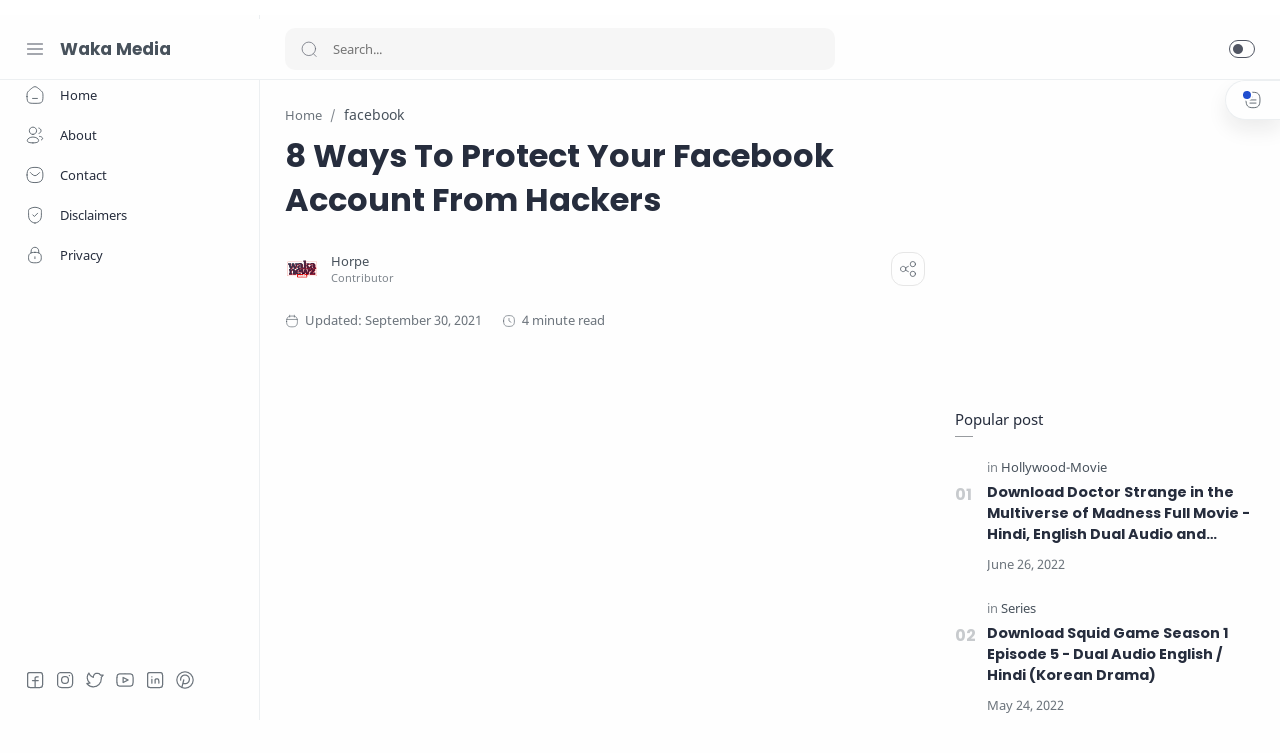

--- FILE ---
content_type: text/html; charset=UTF-8
request_url: https://www.wakanewz.com.ng/2021/09/protect-facebok-account-security.html
body_size: 42526
content:
<!DOCTYPE html>
<html dir='ltr' lang='en'>
<!--[ <head> Open ]-->
  <head>
  
  <script src='//detachteethsolitude.com/40/bd/0f/40bd0f7dbe1a16c3733ccf6e6093a29a.js' type='text/javascript'></script>
<script src='//detachteethsolitude.com/f1/c6/c0/f1c6c07ee9fb479d0aa5b3a3964b76b9.js' type='text/javascript'></script>
<!-- Hotjar Tracking Code for https://wakanewz.com.ng -->
<script>
    (function(h,o,t,j,a,r){
        h.hj=h.hj||function(){(h.hj.q=h.hj.q||[]).push(arguments)};
        h._hjSettings={hjid:3605300,hjsv:6};
        a=o.getElementsByTagName('head')[0];
        r=o.createElement('script');r.async=1;
        r.src=t+h._hjSettings.hjid+j+h._hjSettings.hjsv;
        a.appendChild(r);
    })(window,document,'https://static.hotjar.com/c/hotjar-','.js?sv=');
</script>
<!-- Global site tag (gtag.js) - Google Analytics -->
<script async='async' src='https://www.googletagmanager.com/gtag/js?id=G-QTQHK5J14F'></script>
<script>
  window.dataLayer = window.dataLayer || [];
  function gtag(){dataLayer.push(arguments);}
  gtag('js', new Date());

  gtag('config', 'G-QTQHK5J14F');
</script>
<script async='async' crossorigin='anonymous' src='https://pagead2.googlesyndication.com/pagead/js/adsbygoogle.js?client=ca-pub-7503798348245884'></script>
<meta content='52c454d9b23741c5d989db22eb229438' name='p:domain_verify'/>
<!-- Clarity tracking code for https://wakanewz.com.ng/ --><script>    (function(c,l,a,r,i,t,y){        c[a]=c[a]||function(){(c[a].q=c[a].q||[]).push(arguments)};        t=l.createElement(r);t.async=1;t.src="https://www.clarity.ms/tag/"+i+"?ref=bwt";        y=l.getElementsByTagName(r)[0];y.parentNode.insertBefore(t,y);    })(window, document, "clarity", "script", "8h53fn3o6s");</script>
<script type='text/javascript'>
    (function(c,l,a,r,i,t,y){
        c[a]=c[a]||function(){(c[a].q=c[a].q||[]).push(arguments)};
        t=l.createElement(r);t.async=1;t.src="https://www.clarity.ms/tag/"+i;
        y=l.getElementsByTagName(r)[0];y.parentNode.insertBefore(t,y);
    })(window, document, "clarity", "script", "8h5k1p8eh6");
</script>
<script type='text/javascript'>
    (function(c,l,a,r,i,t,y){
        c[a]=c[a]||function(){(c[a].q=c[a].q||[]).push(arguments)};
        t=l.createElement(r);t.async=1;t.src="https://www.clarity.ms/tag/"+i;
        y=l.getElementsByTagName(r)[0];y.parentNode.insertBefore(t,y);
    })(window, document, "clarity", "script", "8h53fn3o6s");
</script>
<!-- Name : Median UI Version : 1.5 Date : April 27, 2021 Demo : median-ui.jagodesain.com Type : Premium Designer : Muhammad Maki Website : www.jagodesain.com ============================================================================ NOTE : This theme is premium (paid). You can only get it by purchasing officially. If you get it for free through any method, that means you get it illegally. ============================================================================ -->
<!--[ SingleItem title ]-->
<title>8 Ways To Protect Your Facebook Account From Hackers - Waka Media</title>
<!--[ Meta for browser ]-->
<meta charset='UTF-8'/>
<meta content='width=device-width, initial-scale=1, user-scalable=1, minimum-scale=1, maximum-scale=5' name='viewport'/>
<meta content='IE=edge' http-equiv='X-UA-Compatible'/>
<!--[ Browser data, description and keyword ]-->
<link href='https://www.wakanewz.com.ng/2021/09/protect-facebok-account-security.html' rel='canonical'/>
<meta content='' name='description'/>
<meta content='Waka Media, 8 Ways To Protect Your Facebook Account From Hackers, Amil Zakat, Zakat, Infak, Sedekah, Donasi, Muzaki, Mustahik, Penajam ' name='keywords'/>
<link href='https://blogger.googleusercontent.com/img/b/R29vZ2xl/AVvXsEi3QOrsMC4IjYe4fDWhczORcG6F3Dg6QVDzl_dCFaYLkVUoFlg3GZmvKsD7c7aBUhMyRVpOZpsOD9rMCvhiTElKyMJlNYJA986cCNWJK6VodiBukiA5hY8thERPcWreaaGPlsNYG31BgyY/w0/protect-facebook-account.jpg' rel='image_src'/>
<!--[ Generator and rrs ]-->
<meta content='blogger' name='generator'/>
<link href='https://www.wakanewz.com.ng/feeds/posts/default' rel='alternate' title='Waka Media Â» Atom' type='application/atom+xml'/>
<link href='https://www.wakanewz.com.ng/feeds/posts/default?alt=rss' rel='alternate' title='Waka Media Â» Feed' type='application/rss+xml'/>
<link href='https://www.wakanewz.com.ng/feeds/comments/default?alt=rss' rel='alternate' title='Waka Media Â» Comments Feed' type='application/rss+xml'/>
<!--[ Theme Color ]-->
<meta content='#fefefe' name='theme-color'/>
<meta content='#fefefe' name='msapplication-navbutton-color'/>
<meta content='#fefefe' name='apple-mobile-web-app-status-bar-style'/>
<meta content='true' name='apple-mobile-web-app-capable'/>
<!--[ Favicon ]-->
<link href='https://www.wakanewz.com.ng/favicon.ico' rel='apple-touch-icon' sizes='120x120'/>
<link href='https://www.wakanewz.com.ng/favicon.ico' rel='apple-touch-icon' sizes='152x152'/>
<link href='https://www.wakanewz.com.ng/favicon.ico' rel='icon' type='image/x-icon'/>
<link href='https://www.wakanewz.com.ng/favicon.ico' rel='shortcut icon' type='image/x-icon'/>
<!--[ Open graph ]-->
<meta content='8 Ways To Protect Your Facebook Account From Hackers' property='og:title'/>
<meta content='https://www.wakanewz.com.ng/2021/09/protect-facebok-account-security.html' property='og:url'/>
<meta content='Waka Media' property='og:site_name'/>
<meta content='article' property='og:type'/>
<meta content='' property='og:description'/>
<meta content='8 Ways To Protect Your Facebook Account From Hackers' property='og:image:alt'/>
<meta content='https://blogger.googleusercontent.com/img/b/R29vZ2xl/AVvXsEi3QOrsMC4IjYe4fDWhczORcG6F3Dg6QVDzl_dCFaYLkVUoFlg3GZmvKsD7c7aBUhMyRVpOZpsOD9rMCvhiTElKyMJlNYJA986cCNWJK6VodiBukiA5hY8thERPcWreaaGPlsNYG31BgyY/w0/protect-facebook-account.jpg' property='og:image'/>
<!--[ Twitter Card ]-->
<meta content='8 Ways To Protect Your Facebook Account From Hackers' name='twitter:title'/>
<meta content='https://www.wakanewz.com.ng/2021/09/protect-facebok-account-security.html' name='twitter:url'/>
<meta content='' name='twitter:description'/>
<meta content='summary_large_image' name='twitter:card'/>
<meta content='8 Ways To Protect Your Facebook Account From Hackers' name='twitter:image:alt'/>
<meta content='https://blogger.googleusercontent.com/img/b/R29vZ2xl/AVvXsEi3QOrsMC4IjYe4fDWhczORcG6F3Dg6QVDzl_dCFaYLkVUoFlg3GZmvKsD7c7aBUhMyRVpOZpsOD9rMCvhiTElKyMJlNYJA986cCNWJK6VodiBukiA5hY8thERPcWreaaGPlsNYG31BgyY/w0/protect-facebook-account.jpg' name='twitter:image:src'/>
<!--[ CSS stylesheet ]-->
  <style><!-- /* <style id='page-skin-1' type='text/css'><!--
/* Variable color */
:root{
--head-color: #262d3d ;
--body-color: #48525c ;
--body-altColor: #767676 ;
--body-bg: #fefefe ;
--link-color: #204ecf ;
--link-bg: #204ecf ;
--icon-color: #48525c ;
--icon-alt: #455065 ;
--icon-sec: #767676 ;
--header-text: #48525c ;
--header-title: 17px ;
--header-bg: #fefefe ;
--header-icon: #262d3d ;
--header-height: 60px ;
--notif-height: 45px ;
--notif-bg: #e1f5fe ;
--notif-color: #01579b ;
--content-bg: #fefefe ;
--content-border: #eceff1 ;
--transparent-bg: rgba(0,0,0,.03);
--page-maxContent: 780px ;
--post-titleSize: 32px ;
--post-fontSize: 15px ;
--post-titleSizeMobile: 22px ;
--post-fontSizeMobile: 15px ;
--widget-titleSize: 15px ;
--widget-titleWeight: 400 ; /* Fill with 400(normal) or 700(bold) */
--widget-titleAfter: 1px ;
--nav-width: 260px ;
--nav-border: 1px ;
--nav-text: #262d3d ;
--nav-icon: #48525c ;
--nav-bg: #fefefe ;
--font-head: Poppins, sans-serif ;
--font-body: 'Noto Sans', sans-serif ;
--font-code: 'Fira Mono', monospace ;
--transition-1: all .1s ease ;
--transition-2: all .2s ease ;
--transition-4: all .4s ease ;
--highlight-bg: #f6f6f6 ;
--highlight-color: #2f3337 ;
--highlight-orange: #b75501 ;
--highlight-blue: #015692 ;
--highlight-green: #54790d ;
--highlight-red: #f15a5a ;
--highlight-comment: #656e77 ;
--dark-text: #fefefe ;
--dark-textAlt: #989b9f ;
--dark-link: #005af0 ;
--dark-bg: #1e1e1e ;
--dark-bgAlt: #2d2d30 ;
--dark-bgSec: #252526 ;
}
/* Font Body */
@font-face{font-family: 'Noto Sans';font-style: italic;font-weight: 400;font-display: swap;src: url(https://fonts.gstatic.com/s/notosans/v11/o-0OIpQlx3QUlC5A4PNr4ARMQ_m87A.woff2) format('woff2'), url(https://fonts.gstatic.com/s/notosans/v11/o-0OIpQlx3QUlC5A4PNr4DRG.woff) format('woff')}
@font-face{font-family: 'Noto Sans';font-style: italic;font-weight: 700;font-display: swap;src: url(https://fonts.gstatic.com/s/notosans/v11/o-0TIpQlx3QUlC5A4PNr4Az5ZuyDzW0.woff2) format('woff2'), url(https://fonts.gstatic.com/s/notosans/v11/o-0TIpQlx3QUlC5A4PNr4Az5ZtyH.woff) format('woff')}
@font-face{font-family: 'Noto Sans';font-style: normal;font-weight: 400;font-display: swap;src: url(https://fonts.gstatic.com/s/notosans/v11/o-0IIpQlx3QUlC5A4PNr5TRA.woff2) format('woff2'), url(https://fonts.gstatic.com/s/notosans/v11/o-0IIpQlx3QUlC5A4PNb4Q.woff) format('woff')}
@font-face{font-family: 'Noto Sans';font-style: normal;font-weight: 700;font-display: swap;src: url(https://fonts.gstatic.com/s/notosans/v11/o-0NIpQlx3QUlC5A4PNjXhFVZNyB.woff2) format('woff2'), url(https://fonts.gstatic.com/s/notosans/v11/o-0NIpQlx3QUlC5A4PNjXhFlYA.woff) format('woff')}
/* Font Heading */
@font-face {font-family: 'Poppins';font-style: normal;font-weight: 700;font-display: swap;src: url(https://fonts.gstatic.com/s/poppins/v13/pxiByp8kv8JHgFVrLCz7V1g.woff) format('woff'), url(https://fonts.gstatic.com/s/poppins/v13/pxiByp8kv8JHgFVrLCz7Z1xlFQ.woff2) format('woff2')}
@font-face {font-family: 'Poppins';font-style: italic;font-weight: 700;font-display: swap;src: url(https://fonts.gstatic.com/s/poppins/v15/pxiDyp8kv8JHgFVrJJLmy15lEw.woff) format('woff'), url(https://fonts.gstatic.com/s/poppins/v15/pxiDyp8kv8JHgFVrJJLmy15VF9eO.woff2) format('woff2')}
@font-face {font-family: 'Poppins';font-style: normal;font-weight: 600;font-display: swap;src: url(https://fonts.gstatic.com/s/poppins/v15/pxiByp8kv8JHgFVrLEj6V1g.woff) format('woff'), url(https://fonts.gstatic.com/s/poppins/v15/pxiByp8kv8JHgFVrLEj6Z1xlFQ.woff2) format('woff2')}
@font-face {font-family: 'Poppins';font-style: italic;font-weight: 600;font-display: swap;src: url(https://fonts.gstatic.com/s/poppins/v15/pxiDyp8kv8JHgFVrJJLmr19lEw.woff) format('woff'), url(https://fonts.gstatic.com/s/poppins/v15/pxiDyp8kv8JHgFVrJJLmr19VF9eO.woff2) format('woff2')}
/* Source Code Font */
@font-face {font-family: 'Fira Mono';font-style: normal;font-weight: 400;font-display: swap;src: url(https://fonts.gstatic.com/s/firamono/v9/N0bX2SlFPv1weGeLZDtQIg.woff) format('woff'), url(https://fonts.gstatic.com/s/firamono/v9/N0bX2SlFPv1weGeLZDtgJv7S.woff2) format('woff2')}
/* Standar CSS */
*,:after,:before{-webkit-box-sizing:border-box;box-sizing:border-box}
h1, h2, h3, h4, h5, h6{margin:0;font-weight:700;font-family:var(--font-head);color:var(--head-color)} h1{font-size:1.8rem} h2{font-size:1.7rem} h3{font-size:1.5rem} h4{font-size:1.3rem} h5{font-size:1.2rem} h6{font-size:1.1rem}
a{color:var(--link-color);text-decoration:none} a:hover{opacity:.7;transition:opacity .15s}
table{border-spacing:0} iframe{max-width:100%;border:0;margin-left:auto;margin-right:auto} input, button, select, textarea{font:inherit;font-size:100%;color:inherit;line-height:normal;vertical-align:baseline} img{display:block;position:relative;max-width:100%;height:auto}
svg{width:22px;height:22px;fill:var(--icon-color)}
svg.line, svg .line{fill:none!important;stroke:var(--icon-color);stroke-linecap:round;stroke-linejoin:round;stroke-width:1}
svg.c-1, svg .c-1{fill:var(--icon-alt)}
svg.c-2, svg .c-2{fill:var(--icon-sec); opacity:.4}
.hidden, .replaced{display:none} .invisible{visibility:hidden} .clear{width:100%;display:block;margin:0;padding:0;float:none;clear:both}
.fullClose{display:block;position:fixed;top:0;left:0;right:0;bottom:0;z-index:2;transition:var(--transition-1);background:transparent;opacity:0;visibility:hidden}
.free:after, .new:after{content:'Free!';color:var(--link-color);font-size:85%;font-weight:400;margin-left:5px} .new:after{content:'New!'}
/* Main Element */
html{scroll-behavior:smooth;overflow-x:hidden}
body{position:relative;margin:0;padding:0!important;width:100%;font-family:var(--font-body);font-size:14px;color:var(--body-color);background-color:var(--body-bg);-webkit-font-smoothing: antialiased; word-break: break-word}
.mainWrapper{position:relative}
/* Header Notification */
.notifContent{display:flex;align-items:center; position:relative; background-color:var(--notif-bg);color:var(--notif-color); padding:10px 25px; font-size:90%;line-height:1.5em; transition:var(--transition-1);overflow:hidden}
.notifContent label{margin-left:auto; display:flex;align-items:center}
.notifContent label svg.line{width:20px;height:20px; stroke:var(--notif-color)}
.notifText{width:calc(100% - 20px); padding-right:12px}
.notifInput:checked ~ .notifContent{height:0; padding-top:0;padding-bottom:0; opacity:0;visibility:hidden}
.notifAlt{display:flex;align-items:center;justify-content:space-between}
.notifAlt a{flex-shrink:0;white-space:nowrap;display:block; margin-left:10px;padding:8px 12px;border-radius:3px; background-color:#fff; font-size:12px; box-shadow:0 10px 8px -8px rgb(0 0 0 / 12%)}
/* Header Section */
header{width:100%;background-color:var(--header-bg);color:var(--header-text);z-index:10; transition:var(--transition-1);border-bottom:1px solid var(--content-border); position:-webkit-sticky;position:sticky;top:0}
header a{color:inherit}
header svg{width:20px;height:20px;fill:var(--header-icon)}
header svg.line, header svg .line{fill:none;stroke:var(--header-icon)}
.Header{margin:auto 0;background-repeat:no-repeat;background-size:100%;background-position:center}
.Header a{display:block}
.Header img{max-width:150px;max-height:45px}
.Header h1, .Header h2{display:block; font-size:var(--header-title); font-weight:700;color:inherit}
.Header .headerTitle{max-width:170px;overflow:hidden;white-space:nowrap;text-overflow:ellipsis; display:block}
.headerContent{position:relative;height:var(--header-height);display:flex}
.headerDiv{display:flex;align-items:center}
.headerLeft{padding-left:25px;flex:0 0 auto;width:var(--nav-width)}
.headerLeft .headerIcon{margin-right:15px}
.headerRight{padding-left:25px;padding-right:25px; flex:1 0 auto;width:calc(100% - var(--nav-width))}
.headerRight .headerIcon{margin-left:auto; position:relative}
.headerSearch{width:100%;max-width:550px}
.headerSearch form{position:relative;width:100%;font-size:95%}
.headerSearch input[type=text]{display:block;width:100%;outline:0;border:0;border-radius:10px; background-color:var(--transparent-bg); padding:12px 48px}
.headerSearch input[type=text]:focus ~ .close{opacity:1;visibility:visible}
.headerSearch button{background:transparent;border:0;outline:0;padding:0; position:absolute;left:15px;top:0;bottom:0; display:flex;align-items:center}
.headerSearch button svg{width:18px;height:18px; opacity:.7}
.headerSearch button.close{right:12px;left:auto;opacity:0;visibility:hidden; transition:var(--transition-4)}
.headerSearch button.close svg{width:16px;height:16px}
.headerIcon{display:flex;align-items:center; font-size:11px}
.headerIcon > *{display:flex;align-items:center; position:relative}
.headerIcon > *:not(:first-child){margin-left:12px}
.headerIcon label.navMenu:after{content:'';width:45px;height:45px;display:block; background-color:var(--transparent-bg); border-radius:50%; position:absolute;top:-12.5px;left:-12.5px; opacity:0;visibility:hidden; transition:var(--transition-1);transform: scale(.75,.75)}
.headerIcon a.navMenu:after{content:attr(data-text); opacity:.7;margin-left:8px}
.headerIcon .navMenu:hover:after{opacity:1;visibility:visible;transform: scale(1,1)}
.headerIcon .navMenu svg, .headerIcon .navMenu .ham{display:block; transition:var(--transition-2);z-index:2}
.headerIcon .navMenu .svg-2{position:absolute; opacity:0;visibility:hidden}
.headerIcon .navMenu .ham{width:20px;height:20px; display:flex;align-items:center}
.headerIcon .navMenu .ham span{display:block;padding: 0 2px; width:inherit; opacity:.8}
.headerIcon .navMenu .ham i, .headerIcon .navMenu .ham span:before, .headerIcon .navMenu .ham span:after{content:'';display:block;width:100%; border-top:1px solid var(--header-icon)}
.headerIcon .navMenu .ham i{margin:4px 0}
.headerIcon .navSearch, .headerIcon a.navMenu{display:none}
.headerIcon .navDark i{display:flex;align-items:center; width:26px;height:18px; border-radius:10px;border:1px solid var(--header-icon); opacity:.8}
.headerIcon .navDark i:before{content:'';display:block;position:relative;left:3px; width:10px;height:10px; border-radius:50%;background-color:var(--header-icon); transition:var(--transition-1)}
.headerIcon .navDark:before{content:attr(data-text);opacity:0; transition:var(--transition-2); white-space:nowrap; position:absolute;left:0}
.headerIcon .navDark:hover:before{opacity:.7;padding-right:8px;left:-32px}
.headerIcon .headerProfile{display:block; position:absolute;top:-10px;right:0; margin:0; width:250px;max-height:400px; background-color:var(--content-bg); border:1px solid var(--content-border);border-radius:8px;box-shadow:0 10px 8px -8px rgb(0 0 0 / 12%); transition:var(--transition-1); overflow:hidden;z-index:3;opacity:0;visibility:hidden; font-size:12px}
.headerIcon .headerProfile ul{margin:0;padding:0;list-style:none}
.headerIcon .headerProfile .socialLink{padding:15px 15px; border-top:1px solid var(--content-border)}
.headerIcon .headerProfile .widget:not(:first-child){margin-top:15px}
.headerIcon .closeProfile{display:block;position:fixed;margin:0}
.profInput:checked ~ .mainWrapper .headerIcon .headerProfile{opacity:1;visibility:visible; top:0}
.profInput:checked ~ .mainWrapper .headerIcon .closeProfile{opacity:1;visibility:visible}
.navInput:checked ~ .mainWrapper .headerIcon .navMenu .svg-1{opacity:0;visibility:hidden}
.navInput:checked ~ .mainWrapper .headerIcon .navMenu .svg-2{opacity:1;visibility:visible}
.darkMode .headerIcon label.navMenu:after, .darkMode .headerSearch input[type=text]{background-color:rgba(255,255,255,.1)}
.darkMode .headerIcon .navDark i, .darkMode .headerIcon .navMenu .ham i, .darkMode .headerIcon .navMenu .ham span:before, .darkMode .headerIcon .navMenu .ham span:after{border-color:var(--dark-text)}
.darkMode .headerIcon .navDark i:before{left:10px;background-color:var(--dark-text)}
/* Widget Profile */
.Profile .profileHeader{padding:12px 10px 10px; font-size:12px}
.Profile .profileHeader svg{width:18px;height:18px}
.Profile .profileHeader label{display:flex;align-items:center}
.Profile .profileHeader label:after{content:attr(data-text);padding-left:8px;opacity:.7}
.Profile .defaultAvatar{width:100%;height:100%; display:flex;align-items:center;justify-content:center}
.Profile .profileImg{width:100%;height:100%;background-repeat:no-repeat;background-size:100%;background-position:center}
.Profile .team{padding:10px 0; overflow-y:auto;max-height:280px}
.Profile .team .profileLink{display:flex;align-items:center;padding:7px 15px}
.Profile .team .profileLink:hover{background-color:var(--transparent-bg)}
.Profile .team .profileImage{flex-shrink:0; width:36px;height:36px; border-radius:27px;background-color:var(--transparent-bg); overflow:hidden}
.Profile .team .profileName{flex-grow:1;padding-left:12px; color:inherit; font-weight:600;font-family:var(--font-head); overflow:hidden;text-overflow:ellipsis;white-space:nowrap}
.Profile .team .profileName:after{content: 'Author' ; display:block; font-weight:400;font-size:11px;font-family:var(--font-body); opacity:.7}
.Profile .team li:not(:first-child) .profileName:after{content: 'Contributor' }
.Profile .solo{padding:15px;text-align:center}
.Profile .solo .profileImage{margin:0 auto 10px; width:60px;height:60px; border-radius:30px;background-color:var(--transparent-bg); overflow:hidden}
.Profile .solo .profileLink{display:block;color:inherit; font-weight:600;font-size:13px;font-family:var(--font-head); overflow:hidden;text-overflow:ellipsis;white-space:nowrap}
.Profile .solo .profileText{opacity:.7; line-height:1.6em}
.Profile .solo .profileData{display:inline-flex;margin-top:10px; font-size:12px; color:var(--link-color)}
.Profile .solo .profileData:after{content:attr(data-text); padding-left:8px}
.Profile .solo .profileData svg{width:18px;height:18px;fill:var(--link-color)}
.Profile .solo .profileData svg.line{fill:none;stroke:var(--link-color)}
/* Widget Social Media */
.socialLink{display:flex;align-items:flex-start;justify-content:center; margin:0;padding:0;list-style:none}
.socialLink li:not(:last-child){margin-right:10px}
.socialLink li:first-child{margin-left:auto}
.socialLink li:last-child{margin-right:auto}
.socialLink li .link{display:flex;align-items:center}
.socialLink li a{opacity:.8}
#LinkList002{position:fixed;left:0;right:0;bottom:0; width:calc(var(--nav-width) - var(--nav-border));background-color:var(--nav-bg); padding:20px 20px 30px 25px; transition:var(--transition-1)}
#LinkList002 ul{justify-content:flex-start}
#LinkList002 li:first-child{margin-left:0}
#LinkList002 label{display:none;align-items:center; opacity:0;visibility:hidden}
#mobile-menu{position:fixed;left:0;right:0;bottom:0; background-color:var(--nav-bg);border-top:var(--nav-border) solid var(--content-border); padding:0 25px; border-radius:0px 0px 0 0; box-shadow:0 5px 15px 0 rgb(0 0 0 / 12%); z-index:1}
#mobile-menu .mobileMenu{display:flex;align-items:center;justify-content:center; height:50px; margin:0;padding:0;list-style:none}
#mobile-menu .mobileMenu li{width:20%;text-align:center}
#mobile-menu .mobileMenu li > *{display:inline-flex;align-items:center}
#mobile-menu .mobileMenu li > *:hover svg, .onHome #mobile-menu .mobileMenu li.mHome svg{opacity:.7}
#mobile-menu .mobileMenu li > *:hover svg .fill, .onHome #mobile-menu .mobileMenu li.mHome svg .fill{fill:var(--nav-icon)}
.darkMode #mobile-menu .mobileMenu li > *:hover svg .fill, .darkMode #mobile-menu .mobileMenu li.mDark svg .fill, .darkMode.onHome #mobile-menu .mobileMenu li.mHome svg .fill{fill:var(--dark-text)}
/* Mobile Menu */
#mobile-menu{display:none}
/* Main Menu */
.mainInner{margin-left:var(--nav-width);margin-bottom:0; padding:25px; transition:var(--transition-1); position:relative}
.mainMenu{position:fixed;top:0;left:0;bottom:0; width:var(--nav-width);background-color:var(--nav-bg);border-right:var(--nav-border) solid var(--content-border); font-size:13px;color:var(--nav-text); transition:var(--transition-1); z-index:2}
.mainMenu .section{padding-top:calc(var(--header-height) + 15px);padding-bottom:90px; height:100%}
.mainMenu .section:hover{overflow-y:auto}
.mainMenu .fullClose.menu{transition:var(--transition-1)}
.mainMenu svg{width:20px;height:20px;fill:var(--nav-icon)}
.mainMenu svg.line{fill:none;stroke:var(--nav-icon)}
.mainMenu ul{margin:0;padding:0;list-style:none}
.htmlMenu > li{position:relative}
.htmlMenu > li.break:after{content:'';display:block;width:calc(100% - 50px);border-bottom:1px solid var(--content-border);margin:12px 25px}
.htmlMenu > li li{transition:var(--transition-2); max-height:0;opacity:0;visibility:hidden}
.htmlMenu > li li a{white-space:nowrap; display:block;position:relative; padding:10px 25px 10px 60px; color:inherit; opacity:.7}
.htmlMenu .link:before, .htmlMenu > li li a:before{content:''; white-space:nowrap;overflow:hidden;text-overflow:ellipsis; position:absolute;top:0;left:0;bottom:0; display:block;background-color:transparent; width:2px; border-radius:0 2px 2px 0}
.htmlMenu .link:hover:before, .htmlMenu > li li a:hover:before{background-color:var(--link-color); opacity:.7}
.htmlMenu .link:hover svg, #LinkList002 label:hover svg, .socialLink li .link:hover svg{fill:var(--link-color)}
.htmlMenu .link:hover svg.line, #LinkList002 label:hover svg.line, .socialLink li .link:hover svg.line{fill:none;stroke:var(--link-color)}
.htmlMenu .link{white-space:nowrap; display:flex;align-items:center;width:100%; padding:10px 25px;position:relative; color:inherit}
.htmlMenu .link svg{flex-shrink:0;margin-right:15px}
.htmlMenu .link svg.down{width:16px;height:16px; margin-left:auto;margin-right:0}
.htmlMenu .link .name{display:block; white-space:nowrap;overflow:hidden;text-overflow:ellipsis; font-weight:400}
.htmlMenu a.link:hover, .htmlMenu > li li a:hover{background-color:var(--transparent-bg)}
.htmlMenu .close{position:fixed;top:0;left:0;right:0; width:calc(var(--nav-width) - var(--nav-border));height:var(--header-height);background-color:var(--nav-bg); display:flex;align-items:center; transition:var(--transition-1); z-index:2}
.htmlMenu .close .link:before{display:none}
.htmlMenu .close .link .name:before{content:attr(data-text); font-size:12px;opacity:.7}
.htmlMenu .dropMenu:checked ~ .link svg.down{transform: rotate(180deg)}
.htmlMenu .dropMenu:checked ~ ul li{max-height:40px; opacity:1;visibility:visible}
.navInput:checked ~ .mainWrapper .mainInner, .navInput:checked ~ .mainWrapper footer{margin-left:68px}
.navInput:checked ~ .mainWrapper .mainMenu{width:68px}
.navInput:checked ~ .mainWrapper .htmlMenu .close,
.navInput:checked ~ .mainWrapper .mainMenu #LinkList002{width:calc(68px - var(--nav-border))}
.navInput:checked ~ .mainWrapper .mainMenu #LinkList002 ul{display:none}
.navInput:checked ~ .mainWrapper .mainMenu #LinkList002 label{display:flex; opacity:1;visibility:visible}
.navInput:checked ~ .mainWrapper .htmlMenu a.link:hover{background-color:transparent}
.navInput:checked ~ .mainWrapper .htmlMenu .link .name,
.navInput:checked ~ .mainWrapper .htmlMenu .link svg.down{display:none}
.navInput:checked ~ .mainWrapper .htmlMenu .dropMenu:checked ~ ul li{max-height:0; opacity:0;visibility:hidden}
.navInput:checked ~ .mainWrapper .htmlMenu > li.break:after{width:calc(100% - 45px)}
/* Large Section */
.largeSection .widget{margin-bottom:30px}
/* blogTitle Section */
.blogTitle{display:flex;justify-content:space-between;align-items:flex-start}
.blogTitle .postMode{display:flex;align-items:center;font-size:11px;line-height:20px}
.blogTitle .postMode:before{content:'List';margin-right:8px;opacity:.7}
.blogTitle .postMode svg{width:20px;height:20px}
.blogTitle .postMode .svg-2,
.listMode .blogTitle .postMode .svg-1{display:none}
.listMode .blogTitle .postMode .svg-2{display:block}
.listMode .blogTitle .postMode:before{content:'Grid'}
/* blogContent Section */
.blogContent .widget .title{display:flex;align-items:center;justify-content:space-between; margin:0 0 30px; font-size:var(--widget-titleSize);font-weight:var(--widget-titleWeight);font-family:var(--font-body);position:relative}
.blogContent .widget .title:after{content:'';display:block;width:18px;position:absolute;bottom:-8px;border-bottom:var(--widget-titleAfter) solid var(--dark-textAlt)}
.blogContent .widget .title.search{font-size:14px; display:block}
.blogContent .widget .title.search:after{display:none}
.blogContent .widget .title.search span{font-weight:400;font-size:90%; opacity:.7; margin-right:8px}
.blogContent .widget .title.search span:before{content:attr(data-text)}
.blogContent .widget .title.search span.home:after{content:'/'; margin-left:8px}
.blogContent .widget .title svg{height:18px;width:18px; opacity:.7}
.blogContent .widget .imgThumb{display:block;position:absolute;top:50%;left:50%;max-width:none;max-height:105%; font-size:12px;text-align:center; transform:translate(-50%, -50%)}
.blogContent .widget:not(:last-child), .blogContent .sidebar > *:not(:last-child){margin-bottom:50px}
.blogContent .widget input[type=text], .blogContent .widget input[type=email], .blogContent .widget textarea{display:block;width:100%;border:1px solid rgba(230,230,230,1);border-radius:2px;outline:0; padding:15px 15px;margin-bottom:15px}
.blogContent .widget input[type=text]:focus, .blogContent .widget input[type=email]:focus, .blogContent .widget textarea:focus{border-color:var(--body-altColor)}
.blogContent .widget input[type=button], .blogContent .widget input[type=submit]{display:inline-flex;align-items:center; margin:15px 0 0;padding:10px 20px; outline:0;border:0;border-radius:2px; color:#fefefe; background-color:var(--link-bg); font-size:14px;font-family:var(--font-body); white-space:nowrap;overflow:hidden;max-width:100%}
.blogContent .widget input[type=button]:hover, .blogContent .widget input[type=submit]:hover{opacity:.7}
.blogContent{display:flex;flex-wrap:wrap}
.blogContent .mainbar{flex:1 0 calc(100% - 330px);width:calc(100% - 330px); }
.blogContent .mainbar{margin-right:auto;margin-left:auto; transition:var(--transition-1)}
.blogContent .mainbar > *:not(:last-child){margin-bottom:25px;padding-bottom:25px; border-bottom:1px solid var(--content-border)}
.blogContent .mainbar > .no-items{margin-bottom:0;padding-bottom:0;border-bottom:0}
.blogContent .mainbar{max-width:780px}
.blogContent .sidebar{max-width:600px}
.blogContent .sidebar{flex:0 0 330px;width:330px; padding-left:30px}
.blogContent .sidebar #side-sticky{position:-webkit-sticky;position:sticky;top:75px}
.onPage .blogContent .mainbar, .onPage footer .creditInner{max-width:var(--page-maxContent); margin-left:auto;margin-right:auto}
/* blogPosts Section */
.blogPosts{display:flex;flex-wrap:wrap; position:relative;width:calc(100% + 20px);left:-10px}
.blogPosts.empty{width:100%;left:0}
.blogPosts.empty ~ .blogPager{justify-content:flex-start}
.blogPosts .hentry{display:block;position:relative; width:calc(33.333% - 20px); margin-left:10px;margin-right:10px;margin-bottom:40px; padding-bottom:38px}
.blogPosts .hentry.noInfo, .blogPosts .hentry.product, .blogPosts div.hentry, .blogPosts .hentry.noComment{padding-bottom:0}
.blogPosts .hentry.noAd .widget, .Blog ~ .HTML{display:none}
.onItem .blogPosts{display:block; width:100%;left:0}
.onItem .blogPosts .hentry{width:100%; margin-left:0;margin-right:0;margin-bottom:0;padding-bottom:0}
/* listMode */
.listMode .blogPosts .hentry{width:calc(100% - 20px); display:flex;align-items:center; padding-bottom:0;margin-bottom:25px}
.listMode .blogPosts div.hentry{display:block}
.listMode .blogPosts .postThumbnail{margin-bottom:0}
.listMode .blogPosts .postContent{width:calc(100% - (33.333% - 12.5px)); padding-left:25px}
.listMode .blogPosts .postTitle{font-size:18px}
.listMode .blogPosts .postEntry.snippet{display:none}
.listMode .blogPosts .postEntry.snippet.productPrice{display:block}
.listMode .blogPosts .postInfo{position:relative}
@media screen and (max-width:640px){
.listMode .blogPosts .hentry{flex-direction:row-reverse; margin-bottom:30px}
.listMode .blogPosts .postContent{padding-left:0;padding-right:25px}}
@media screen and (max-width:480px){
.listMode .blogPosts .hentry{width:calc(100% - 15px)}
.listMode .blogPosts .postThumbnail{flex:0 0 95px}
.listMode .blogPosts .postThumbnail > *{padding-top:100%}
.listMode .blogPosts .postContent{width:calc(100% - 95px); padding-right:20px}
.listMode .blogPosts .postTitle, .gridLayout.listMode .blogPosts .postTitle{font-size:14px}
.listMode .blogPosts .postHeader{margin-bottom:5px}
.listMode .blogPosts .postInfo{margin-top:15px}}
/* gridLayout */
@media screen and (max-width:480px){
.gridLayout .blogPosts .hentry{width:calc(100% - 15px); margin-bottom:0}
.gridLayout .blogPosts .hentry:not(:last-child){margin-bottom:50px}
.gridLayout .postEntry.snippet, .gridLayout .postHeader, .gridLayout .postInfo, .gridLayout .postLabel.sponsored{font-size:90%}
.gridLayout .postEntry.snippet.productPrice, .gridLayout.listMode .blogPosts .postEntry.snippet.productPrice{font-size:14px}
.gridLayout .postTitle{font-size:1.1rem}
.gridLayout.listMode .blogPosts .hentry, .gridLayout.listMode .blogPosts .hentry:not(:last-child){margin-bottom:30px}
.gridLayout.listMode .blogPosts .postEntry.snippet, .gridLayout.listMode .blogPosts .postHeader, .gridLayout.listMode .blogPosts .postInfo, .gridLayout.listMode .blogPosts .postLabel.sponsored{font-size:12px}}
/* blogPager */
.blogPager, .postNav{display:flex;flex-wrap:wrap;justify-content:center; font-size:90%;line-height:20px; color:var(--dark-text); margin-top:30px;margin-bottom:0}
.blogPager > *, .postNav > *{display:flex;align-items:center; padding:10px 13px;margin-bottom:10px; color:inherit;background-color:var(--link-bg); border-radius:2px}
.blogPager > * svg{width:18px;height:18px; fill:var(--dark-text)}
.blogPager > * svg.line{fill:none;stroke:var(--dark-text); stroke-width:1.5}
.blogPager > *:before{content:attr(data-text)}
.blogPager .moreLink{padding:10px 35px}
.blogPager .newerLink:before, .blogPager .jsLoad:before{display:none}
.blogPager .newerLink:after, .blogPager .jsLoad:after{content:attr(data-text)}
.blogPager .newerLink svg , .blogPager .jsLoad svg{margin-right:8px}
.blogPager .newerLink{margin-right:auto} .blogPager .olderLink{margin-left:auto}
.blogPager .olderLink svg{margin-left:8px}
.blogPager .noPost{cursor:not-allowed}
.blogPager .noPost, .blogPager .current, .postNav .current{background-color:var(--transparent-bg); color:var(--dark-textAlt)}
.blogPager .noPost svg, .blogPager .noPost.jsLoad svg{fill:var(--dark-textAlt)}
.blogPager .noPost svg.line{fill:none;stroke:var(--dark-textAlt)}
/* Breadcrumbs */
.breadcrumbs{display:flex;align-items:baseline; margin-bottom:10px}
.breadcrumbs a{color:inherit}
.breadcrumbs > *:not(:last-child):after{content:'/'; margin-left:8px;font-size:90%;opacity:.7}
.breadcrumbs > *{display:inline-flex;align-items:baseline;flex-shrink:0; margin-right:8px}
.breadcrumbs .titleLink:before{content:attr(data-text)}
.breadcrumbs .homeLink a{font-size:90%;opacity:.8}
/* Article Section */
.postThumbnail{flex:0 0 calc(33.333% - 12.5px);overflow:hidden;border-radius:2px; margin-bottom:20px}
.postThumbnail > *{display:block;position:relative;padding-top:52.335%; transition:var(--transition-2); color:inherit}
.postThumbnail a{background: var(--transparent-bg) url("data:image/svg+xml,<svg xmlns='http://www.w3.org/2000/svg' x='0px' y='0px' viewBox='0 0 50 50'><path d='M25.251,6.461c-10.318,0-18.683,8.365-18.683,18.683h4.068c0-8.071,6.543-14.615,14.615-14.615V6.461z' fill='rgba(0,0,0,.1)'><animateTransform attributeType='xml' attributeName='transform' type='rotate' from='0 25 25' to='360 25 25' dur='0.6s' repeatCount='indefinite'/></path></svg>") center / 26px no-repeat}
.postThumbnail div{background: var(--transparent-bg)}
.postThumbnail div span:before{content:attr(data-text); opacity:.7; white-space:nowrap}
.postTitle{font-size:.9rem;line-height:1.5em}
.postTitle a, .postEntry.snippet, .itemTitle a, .itemEntry{color:inherit; display:-webkit-box;-webkit-line-clamp:2;-webkit-box-orient:vertical;overflow:hidden}
.postTitle a, .itemTitle a{-webkit-line-clamp:3}
.postTitle a:hover, .itemTitle a:hover{} /* Add color here to change Post Title hover efect */
.postEntry.snippet, .itemEntry{display:-webkit-box} /* Change to display:none if you want to hide post snippets */
.postEntry.snippet, .itemEntry{margin:12px 0 0;font-size:90%;line-height:1.6em; opacity:.8}
.postEntry.snippet, .postHeader, .postInfo, .postLabel.sponsored{font-size:90%}
.postEntry.snippet.productPrice, .itemEntry.productPrice{display:block; font-size:14px; color:var(--link-color);opacity:1}
.postHeader{margin-bottom:8px; line-height:1.5em}
.postInfo{display:flex;align-items:flex-start;justify-content:space-between;margin-top:18px; position:absolute;bottom:0;left:0;right:0}
.postInfo a{color:inherit}
.postTimestamp, .postMore{padding-right:10px}
.postComment, .postTimestamp, .postMore{overflow:hidden}
.postComment:before, .postTimestamp:after, .postMore:before{content:attr(data-text); display:block;line-height:20px; white-space:nowrap;text-overflow:ellipsis;overflow:hidden; opacity:.8}
.postComment{display:flex;align-items:flex-start; margin-left:auto; flex-shrink:0}
.postComment svg{width:16px;height:16px; margin-left:5px}
.postComment:hover svg{fill:var(--link-color)}
.postComment:hover svg.line{fill:none;stroke:var(--link-color)}
.postComments, .postTimes > *{display:flex;align-items:center; flex-shrink:0}
.postComments > *{display:flex;align-items:center;justify-content:center; width:34px;height:34px; border:1px solid rgb(230,230,230);border-radius:12px; position:relative}
.postComments > a{overflow:visible}
.postComments > a:before{line-height:18px; position:absolute;top:-7px;right:-5px; padding:0 6px;border-radius:10px;font-size:11px; z-index:1;opacity:1; background-color:rgb(230,230,230)}
.postComments > *:not(:last-child){margin-right:8px}
.postComments svg{width:18px;height:18px; margin:0}
.postComments > *:hover{border-color:var(--icon-color); opacity:.8}
.postComments > *:hover svg, .postComments > *:hover svg.line .fill{fill:var(--icon-color)}
.postComments > *:hover svg.line{fill:none;stroke:var(--icon-color)}
.postLabel{font-size:inherit; white-space:nowrap;text-overflow:ellipsis;overflow:hidden}
.postLabel:before{content:attr(data-text) ' '; opacity:.7}
.postLabel > *{font-weight:400;color:inherit}
.postLabel > *:before{content:attr(data-text)}
.postLabel > *:not(:last-child):after{content:','}
.postLabel > a{display:inline-flex}
.postLabel > a:hover, .postMore:hover{color:var(--link-color)}
.postLabel.sponsored{display:flex;align-items:center; margin-bottom:8px; line-height:1.5em}
.postLabel.sponsored svg{width:14px;height:14px; margin-right:5px; flex-shrink:0}
.postLabel.sponsored svg:before, .postLabel.sponsored > *:not(:last-child):after{display:none}
.postLabel.sponsored span{width:calc(100% - 23px); white-space:nowrap;text-overflow:ellipsis;overflow:hidden; opacity:.8}
.postLabel.sponsored a{opacity:.8}
.postAuthor, .postTimes{display:flex;align-items:center;flex-grow:1; width:50%;padding-right:15px}
.postAuthorImage{flex-shrink:0; margin-right:12px}
.postAuthorImage .authorImage, .postAuthors .authorImg{width:34px;height:34px;border-radius:12px; background-size:100%;background-position:center;background-repeat:no-repeat}
.postAuthorName{flex-grow:1; width:calc(100% - 44px)}
.postAuthorName .authorName:after{content:attr(data-write); opacity:.7;display:block;font-size:11px}
.postAuthorName .authorName{max-width:170px; display:block;overflow:hidden;text-overflow:ellipsis;white-space:nowrap}
.postAuthorName .authorName > *:before{content:attr(data-text)}
.postAuthorName .authorName > *:hover{text-decoration:underline}
.postAuthors{display:flex; max-width:400px;margin:30px 0; padding:12px;line-height:1.7em; border:1px solid var(--content-border);border-radius:5px; box-shadow: 0 10px 8px -8px rgb(0 0 0 / 12%); font-size:13px}
.postAuthors .authorImage{flex-shrink:0; margin-top:6px;margin-right:12px}
.postAuthors .authorImg{display:flex;align-items:center;justify-content:center}
.postAuthors .authorInfo{flex-grow:1; width:calc(100% - 46px)}
.postAuthors .authorName:before{content:attr(data-write) ' '; font-size:12px; opacity:.7}
.postAuthors .authorName:after, .postAuthors .authorAbout:before{content:attr(data-text)}
.postAuthors .authorAbout{margin:0; font-size:12px;opacity:.8;line-height:1.5em; display:-webkit-box;-webkit-line-clamp:2;-webkit-box-orient:vertical;overflow:hidden}
.darkMode .postAuthors{background-color:var(--dark-bgSec); border:0}
.postTimes{width:100%; margin-top:25px; font-size:90%;line-height:20px}
.postTimes svg{width:14px;height:14px; margin-right:6px}
.postTimes .postTimestamp{padding-right:20px}
.postTimes .postTimestamp:before{opacity:.8}
.postTimes .postTimestamp:after{display:inline}
.postTimes .postReadtime span{opacity:.8}
.postTimes .postTimestamp.updated:before{content:'Updated: '}
.postTimes .postTimestamp.published:before{content:'Published: '}
.postShare{margin:30px 0;padding-bottom:30px;border-bottom:1px solid var(--content-border)} .postShare svg.line{stroke-width:1.5} .shareContent{display:flex;align-items:center;line-height:1.8em} .shareContent:before{content:attr(data-text); flex:0 0 auto;margin-right:30px;line-height:20px} .shareIcon:not(:last-child){margin-right:10px} .shareIcon > *{display:flex;align-items:center; padding:10px 12px;border:1px solid var(--body-altColor);border-radius:2px; font-size:90%;color:#fefefe;line-height:20px;white-space:nowrap} .shareIcon svg{width:20px;height:20px; flex-shrink:0} .shareIcon.facebook a{background-color:#568fce;border-color:#568fce} .shareIcon.twitter a{background-color:#27c2f5;border-color:#27c2f5} .shareIcon.whatsapp a{background-color:#25D366;border-color:#25D366} .shareIcon a svg{fill:#fefefe} .shareIcon a:after{content:attr(aria-label); padding-left:12px} .darkMode .shareIcon svg{opacity:.8}
.shareInner{position:fixed;top:0;right:0;bottom:0;left:0; display:flex;align-items:center;justify-content:center; z-index:20; transition:var(--transition-1); opacity:0;visibility:hidden} .shareBlock{width:100%;max-width:500px;max-height:90%; display:flex; margin:0 auto -100%; background-color:var(--content-bg);border-radius:8px; transition:inherit; z-index:3;overflow:hidden; position:relative; box-shadow:0 10px 8px -8px rgb(0 0 0 / 12%)} .shareBox{padding-top:60px;max-height:100%;width:100%;overflow-y:auto} .shareHeader{padding:20px; background-color:inherit; display:flex;align-items:center; position:absolute;top:0;left:0;right:0; z-index:1} .shareHeader:before, .sharePreview .previewTitle:before, .sharePreview .previewLabel > *:before{content:attr(data-text)} .shareHeader label{margin-left:auto;display:flex;align-items:center; font-size:11px} .shareHeader label svg.line{width:20px;height:20px; stroke-width:1} .shareHeader label:before{content:'Close'; opacity:.7;padding-right:8px} .sharePreview{padding:15px 20px; border:1px solid var(--content-border);border-left:0;border-right:0; display:flex;align-items:center} .sharePreview .previewImg{width:70px;height:70px;display:flex;flex-shrink:0;align-items:center;justify-content:center; background-color:var(--transparent-bg);background-size:cover;background-position:center;background-repeat:no-repeat; border-radius:5px; margin-right:15px} .sharePreview .previewImg svg{stroke-width:1;opacity:.6} .sharePreview .previewTitle{font-size:13px;line-height:1.5em; display:-webkit-box;-webkit-line-clamp:2;-webkit-box-orient:vertical;overflow:hidden} .sharePreview .previewLabel{font-size:12px;opacity:.7; margin-top:5px} .shareInner ul{display:flex;flex-wrap:wrap; list-style:none;margin:0;padding:10px 20px 20px} .shareInner li{width:25%;text-align:center} .shareInner li a, .shareInner li .copyLink{display:block; max-width:80px;height:80px; margin:0 auto;padding:15px 0;border-radius:2px;color:inherit} .shareInner li a:hover, .shareInner li .copyLink:hover{background-color:rgba(0,0,0,.03)} .shareInner li > * svg{width:26px;height:26px; opacity:.8} .shareInner li a:after, .shareInner li .copyLink:after{content:attr(data-text);display:block; margin-top:3px;font-size:12px;opacity:.7} .shareInner li input{margin:0;padding:0;outline:0;border:0;width:1px;height:0;opacity:0} .shareNotif span{position:absolute;left:0;right:0;bottom:-70px; font-size:90%; display:block;width:240px;margin:0 auto 20px;padding:15px 10px; border-radius:3px; background-color:rgba(0,0,0,.8);color:#fefefe; line-height:20px;text-align:center; opacity:0; transition:var(--transition-1); -webkit-animation:slidein 2s ease forwards;animation:slidein 2s ease forwards} .shareIn:checked ~ .shareInner{opacity:1;visibility:visible} .shareIn:checked ~ .shareInner .shareBlock{margin-bottom:0} .shareIn:checked ~ .shareInner .fullClose{background:rgba(0,0,0,.5);opacity:1;visibility:visible; -webkit-backdrop-filter:blur(5px); backdrop-filter:blur(5px)} .darkMode .shareBlock{background-color:var(--dark-bgSec)} .darkMode .sharePreview .previewImg{background-color:rgba(255,255,255,.1)} @media screen and (max-width: 640px){.shareIcon a:after{display:none}} @media screen and (max-width: 480px){.postShare:before{content:attr(data-text); display:block;width:100%;margin:0 0 15px} .shareContent:before{display:none} .shareIcon.facebook{flex-grow:1} .shareIcon.facebook a:after{content:attr(data-text); display:block} .shareInner{align-items:flex-end} .shareIn:checked ~ .shareInner .shareBlock{border-radius:15px 15px 0 0} .shareInner li > * svg{width:24px;height:24px}}
.onItem .postTitle{font-size:var(--post-titleSize); line-height:1.4em}
.onItem .postInfo{align-items:center;position:relative; margin-top:30px}
.onItem .postInfo.noAuthor.noComment, .onItem .postInfo.onSponsored{margin-top:0; display:none}
.onItem .postEntry{margin-top:40px; font-size:var(--post-fontSize); line-height:1.8em}
/* Article Style */
.postEntry h1, .postEntry h2, .postEntry h3, .postEntry h4, .postEntry h5, .postEntry h6{margin:1.7em 0 20px; font-weight:700; line-height:1.4em} .postEntry h1:target, .postEntry h2:target, .postEntry h3:target, .postEntry h4:target, .postEntry h5:target, .postEntry h6:target{padding-top:70px;margin-top:0} .postEntry p{margin:1.7em 0} .postEntry img{display:inline-block;border-radius:2px;height:auto !important} .postEntry img.fullImg{display:block!important; margin-bottom:10px; position:relative;left:0; width:100%;max-width:none}
.postEntry .widget, .post .postAd > *{margin:50px 0}
.post .separate{display:block;margin:4em 0} .post .separate:before{content:'\2027 \2027 \2027'; display:block;text-align:center; font-size:28px;font-style:normal; letter-spacing:0.6em;text-indent:0.6em;clear:both}
.post .note{position:relative; padding:20px 30px 20px 50px; background-color:#e1f5fe;color:#01579b; font-size:.85rem; line-height:1.62em;border-radius:2px} .post .note:before{content:'';position:absolute;left:18px;top:23px; width:20px;height:20px; background: url("data:image/svg+xml,<svg xmlns='http://www.w3.org/2000/svg' viewBox='0 0 24 24' fill='none' stroke='%2301579b' stroke-linecap='round' stroke-linejoin='round' stroke-width='1.5'><path d='M4 15s1-1 4-1 5 2 8 2 4-1 4-1V3s-1 1-4 1-5-2-8-2-4 1-4 1z'/><line x1='4' y1='22' x2='4' y2='15'/></svg>") center / 20px no-repeat} .post .noteAlert{background-color:#ffdfdf;color:#48525c} .post .noteAlert:before{background: url("data:image/svg+xml,<svg xmlns='http://www.w3.org/2000/svg' viewBox='0 0 24 24' fill='none' stroke='%2348525c' stroke-linecap='round' stroke-linejoin='round' stroke-width='1.5'><path d='M10.29 3.86L1.82 18a2 2 0 0 0 1.71 3h16.94a2 2 0 0 0 1.71-3L13.71 3.86a2 2 0 0 0-3.42 0z'/><line x1='12' y1='9' x2='12' y2='13'/><line x1='12' y1='17' x2='12.01' y2='17'/></svg>") center / 20px no-repeat}
.post .textIndent{text-indent:2.2rem} .post .dropCap{float:left;margin:4px 8px 0 0; font-size:55px;line-height:45px} .post .extLink{display:inline-flex;align-items:center} .post .extLink:after{content:''; width:16px;height:16px; display:inline-block;margin-left:5px; background: url("data:image/svg+xml,<svg xmlns='http://www.w3.org/2000/svg' viewBox='0 0 24 24' fill='none' stroke='%23989b9f' stroke-width='1.5' stroke-linecap='round' stroke-linejoin='round'><path d='M18 13v6a2 2 0 0 1-2 2H5a2 2 0 0 1-2-2V8a2 2 0 0 1 2-2h6'/><polyline points='15 3 21 3 21 9'/><line x1='10' x2='21' y1='14' y2='3'/></svg>") center / 16px no-repeat} .post .extLink.alt:after{background-image: url("data:image/svg+xml,<svg xmlns='http://www.w3.org/2000/svg' viewBox='0 0 24 24' fill='none' stroke='%23989b9f' stroke-width='1.5' stroke-linecap='round' stroke-linejoin='round'><path d='M15 7h3a5 5 0 0 1 5 5 5 5 0 0 1-5 5h-3m-6 0H6a5 5 0 0 1-5-5 5 5 0 0 1 5-5h3'/><line x1='8' y1='12' x2='16' y2='12'/></svg>")} .post .postCaption{display:block; font-size:12px;line-height:1.5em; margin-top:5px} .post .postReference{display:block; font-size:13px;line-height:1.5em; opacity:.8}
.post .scrollImage, .post .gridImage, .post .hideImage, .post .showImage{display:flex;flex-wrap:wrap;align-items:flex-start;justify-content:center; margin:2em 0; position:relative;left:-7.5px; width:calc(100% + 15px)} .post .scrollImage > *{width:calc(33.333% - 15px); margin:0 7.5px 15px}
.post .gridImage > *, .post .hideImage > *, .post .showImage > *{width:calc(50% - 15px); margin:0 7.5px 15px} .post .gridImage > *:nth-last-child(1){margin-bottom:0} .post .gridImage img, .post .hideImage img{display:block}
.post .buttonImage{position:relative} .post .buttonImage label{position:absolute;top:0;left:0;right:0;bottom:0; border-radius:2px; display:flex;align-items:center;justify-content:center; background-color:rgba(0,0,0,.5); transition:var(--transition-2); -webkit-backdrop-filter:blur(5px); backdrop-filter:blur(5px)} .post .buttonImage label:before{content:'Show All'; color:var(--dark-text); font-size:13px} .post .hideImage .showImage{width:100%;margin:0; left:0; transition:var(--transition-2); max-height:0;opacity:0;visibility:hidden} .post .imageInput:checked ~ .hideImage .showImage{max-height:1000vh;opacity:1;visibility:visible} .post .imageInput:checked ~ .hideImage .buttonImage label{opacity:0;visibility:hidden}
.postRelated{position:relative; margin:42px 0;padding:1.5em 0; border:1px solid var(--content-border);border-left:0;border-right:0; font-size:14px;line-height:1.8em} .postRelated h3, .postRelated h4, .postRelated b{font-size:13px;font-weight:400; margin:0;padding:2px 14px;background-color:var(--content-bg);border:1px solid var(--content-border);border-radius:15px; position:absolute;top:-15.5px;left:20px} .postRelated ul, .postRelated ol{margin:8px 0 0;padding-left:20px} .darkMode .postRelated h3, .darkMode .postRelated h4, .darkMode .postRelated b, .darkMode .post .tabsHead > *:after{background-color:var(--dark-bg)}
.post blockquote, .commentContent i[rel="quote"]{position:relative;font-size:.97rem; opacity:.8; line-height:1.7em ;margin-left:0;margin-right:0; padding:30px 25px; border-left:1px solid var(--content-border)} .post blockquote.style-1{font-size:15px; padding:30px 25px 30px 55px; border:1px solid var(--content-border);border-left:0;border-right:0} .post blockquote.style-1:before{content:'\201D';display:block; position:absolute;top:18px;left:0; font-weight:700;font-size:60px; line-height:normal}
.post table{min-width:70%;margin:0 auto;border:0;overflow:hidden;font-size:14px; word-break: normal} .post table th{padding:17px 25px; border:1px solid rgba(0,0,0,.1);border-left-width:0} .post table th:last-child{border-radius:0 5px 0 0} .post table th:first-child{border-left-width:1px;border-radius:5px 0 0} .post table td:first-child{border-left-width:1px} .post table td{padding:20px 25px; border:1px solid rgba(0,0,0,.1);border-left-width:0;border-top:0; vertical-align:middle} .post table tr:last-child td:first-child{border-radius:0 0 0 5px} .post table tr:last-child td:last-child{border-radius:0 0 5px 0} .post table tr:nth-child(2n+1) td{background-color:rgba(0,0,0,.01)} .post .table{display:block; overflow-y:hidden;overflow-x:auto;scroll-behavior:smooth}
.post .tr-caption-container{min-width:0;width:auto;margin:0 auto;border:0;position:relative;overflow:inherit} .post .tr-caption-container tr td, .post .tr-caption-container tr:nth-child(2n+1) td{border:0;background:transparent;padding:0} .post .tr-caption-container .tr-caption{display:block; font-size:12px;opacity:.8;line-height:1.5em}
.post pre{position:relative;font-family:var(--font-code);line-height:1.6em;font-size:.8rem} .post pre:before, .commentContent i[rel="pre"]:before{content:'</>';position:absolute;right:0;top:0;color:var(--highlight-comment);font-size:10px;padding:0 10px;z-index:2;line-height:35px} .post pre.html:before{content:'.html'} .post pre.css:before{content:'.css'} .post pre.js:before{content:'.js'} .post code, .commentContent i[rel="pre"]{display:block;white-space:pre; font-size:.8rem; position:relative;width:100%; border-radius:2px;background-color:var(--highlight-bg);color:var(--highlight-color); padding:20px;margin:25px auto; -moz-tab-size:2;-o-tab-size:2;tab-size:2;-webkit-hyphens:none;-moz-hyphens:none;-ms-hyphens:none;hyphens:none;overflow:auto; font-family:var(--font-code);line-height:1.6em} .post pre span{color:var(--highlight-green)} .post pre span.block{color:#fff;background:var(--highlight-blue)} .post pre i{color:var(--highlight-blue);font-style:normal} .post pre i{user-select:none;-moz-user-select:none;-ms-user-select:none;-khtml-user-select:none;-webkit-user-select:none;-webkit-touch-callout:none} .post pre i.comment, article pre i.tag, article pre i.blue{color:var(--highlight-comment);user-select:text;-moz-user-select:text;-ms-user-select:text;-khtml-user-select:text;-webkit-user-select:text;-webkit-touch-callout:text;} article pre i.tag{color:var(--highlight-orange)} article pre i.blue{color:var(--highlight-blue)} .post .code{display:inline;padding:2px 4px;font-size:85%;line-height:inherit;color:var(--highlight-color);background-color:rgba(0,0,0,.05);font-family:var(--font-code)} .darkMode .post code, .darkMode .commentContent i[rel="pre"]{background-color:rgba(0,0,0,.09);color:var(--dark-textAlt)} .darkMode .post .code{color:var(--dark-textAlt);background-color:rgba(255,255,255,.1)}
.post .tocInner, .post .spoiler{border:1px solid var(--content-border);border-left:0;border-right:0; padding:15px 15px;margin:30px 0; font-size:14px} .post .tocTitle, .post .spoilerTitle{outline:0;font-weight:700;line-height:1.8em; display:flex;align-items:center} .post .tocTitle:after{content:'Hide all'; font-weight:400;font-size:85%;font-family:var(--font-body); margin-left:auto} .post .tocContent, .post .spoilerContent{max-height:1000vh; transition:var(--transition-4); overflow:hidden} .post .tocInput:checked ~ .tocContent{max-height:0} .post .tocInput:checked ~ .tocTitle:after{content:'Show all'} .post .tocInner a{display:flex;color:inherit} .post .tocInner ol, .post .tocInner ul, .tableOfContent ol{padding:0;list-style:none; font-size:inherit;font-weight:400; counter-reset:toc-count;line-height:1.75em} .post .tocInner li, .tableOfContent li{display:flex;flex-wrap:wrap} .post .tocInner li ol, .post .tocInner li ul, .tableOfContent li ol{width:100%; padding-left:26px;margin-bottom:10px;margin-top:5px} .post .tocInner li > *:before, .tableOfContent li > a:before{content:counters(toc-count,'.')'. ';counter-increment:toc-count; display:inline-block;min-width:20px;margin-right:5px;flex-shrink:0;font-weight:400}
.post .spoilerTitle label{margin-left:auto; color:#fefefe;background-color:var(--link-bg); border-radius:2px;padding:0 15px; line-height:30px;font-size:12px;font-weight:400;font-family:var(--font-body)} .post .spoilerTitle label:before{content:'Show all'} .post .spoilerContent{max-height:0} .post .spoilerInput:checked ~ .spoilerTitle label:before{content:'Hide all'} .post .spoilerInput:checked ~ .spoilerContent{max-height:1000vh}
.post .tabsHead{display:flex; border-bottom:1px solid var(--content-border);margin-bottom:30px;font-size:13px;line-height:1.7em} .post .tabsHead > *:not(:last-child){margin-right:7px} .post .tabsHead > *{padding:8px 12px; border:1px solid var(--content-border);border-bottom:0; border-radius:4px 4px 0 0; position:relative} .post .tabsHead > *:before{content:attr(data-text)} .post .tabsHead > *:after{content:'';display:block;width:100%;height:2px;background-color:var(--body-bg); position:absolute;left:0;bottom:-1px; visibility:hidden;opacity:0} .post .tabsContent{position:relative} .post .tabsContent > *{display:none;width:100%} .post .tabsContent > * p:first-child{margin-top:0} .post .postBody input[id*="1"]:checked ~ .postTabs label[for*="1"]:after, .post .postBody input[id*="2"]:checked ~ .postTabs label[for*="2"]:after, .post .postBody input[id*="3"]:checked ~ .postTabs label[for*="3"]:after, .post .postBody input[id*="4"]:checked ~ .postTabs label[for*="4"]:after{visibility:visible;opacity:1} .post .postBody input[id*="1"]:checked ~ .postTabs .tabsContent div[class*="Content-1"], .post .postBody input[id*="2"]:checked ~ .postTabs .tabsContent div[class*="Content-2"], .post .postBody input[id*="3"]:checked ~ .postTabs .tabsContent div[class*="Content-3"], .post .postBody input[id*="4"]:checked ~ .postTabs .tabsContent div[class*="Content-4"]{display:block}
.post .postNav{font-size:13px; margin:50px 0} .post .postNav > *{padding:8px 15px;border-radius:2px;margin-bottom:8px} .post .postNav > *:not(:last-child){margin-right:8px}
.post .proPrice, .post .proInfoL, .post .proInfoR, .post .proInfo.one{padding:15px 0;margin-bottom:0; border-bottom:1px solid var(--content-border); flex:0 0 50%;display:block} .post .proPrice{font-size:22px; color:var(--link-color)} .post .proPrice:before, .post .proInfo small{content:attr(data-text); font-size:small;color:var(--body-color);display:block; opacity:.8} .post .proInfo{display:flex; font-size:14px; line-height:1.6em} .post .proInfoL{padding-right:20px} .post .proInfoR{padding-left:0} .post .proMarket{margin:20px 0 30px; display:flex;flex-wrap:wrap; line-height:1.6em} .post .proMarket > *{display:block} .post .proMarket > small{width:100%; margin-bottom:10px} .post .proMarket > a{display:inline-flex;align-items:center;justify-content:center; width:40px;height:40px; margin:0 8px 8px 0;border:1px solid var(--content-border);border-radius:3px} .post .proMarket > a:last-of-type{margin-right:0} .post .proMarket > a img{width:20px;height:20px;display:block} .darkMode .post .proPrice:before, .darkMode .post .proInfo small{color:var(--dark-textAlt)}
/* Article Style Responsive */
@media screen and (max-width: 640px){.post .postEntry img.fullImg{width:calc(100% + 40px);left:-20px; border-radius:0} .post .note{width:calc(100% + 40px);left:-20px; font-size:.8rem;border-radius:0}} @media screen and (max-width:480px){.post .scrollImage{flex-wrap:nowrap;justify-content:flex-start;position:relative;width:calc(100% + 40px);left:-20px;padding:0 20px; overflow-y:hidden;overflow-x:scroll;scroll-behavior:smooth;scroll-snap-type:x mandatory; -ms-overflow-style:none;-webkit-overflow-scrolling:touch} .post .scrollImage > *{display:block;flex-shrink:0; width:80%; margin:0 15px 0 0; scroll-snap-align:center} .post .scrollImage > *:last-child{margin-right:0} .post .scrollImage:after{content:'';display:block;flex-shrink:0; align-self:stretch;padding-left:20px} .post .hideImage > *, .post .showImage > *{width:calc(100% - 15px)} .post .table{position:relative; width:calc(100% + 40px);left:-20px;padding:0 20px; display:flex}article .table:after{content:'';display:block;padding-left:20px} .post blockquote, .post blockquote.style-1{font-size:14px} .postRelated > *{font-size:13px} .postRelated h3, .postRelated h4, .postRelated b, .post .tabsHead, .post .postNav{font-size:12px}}
/* Article Comments */
.comments iframe{width:100%} .commentsDisable{text-align:center} .blogComments{margin:40px 0 0} .blogComments .commentsTitle{display:flex;justify-content:space-between; margin:0 0 30px;padding-bottom:15px;border-bottom:1px solid var(--content-border)} .blogComments .commentsTitle .title{margin:0; flex-grow:1} .blogComments .commentsTitle .title:after{display:none} .commentsIcon{display:flex;flex-shrink:0; font-size:12px} .commentsIcon > *{display:flex;align-items:center} .commentsIcon svg{width:20px;height:20px} .commentsIcon .commentClose{margin-left:12px;padding-left:0;border-left:0px solid var(--content-border)} .commentsIcon .commentSort:before{content:attr(data-text);opacity:.7;margin-right:8px}
.commentAll:checked ~ .commentsTitle .commentsIcon .commentSort:before{content:attr(data-new)}
.commentAll:checked ~ .commentsTitle .commentsIcon .commentSort svg.line{stroke:var(--link-color)}
.commentAll:checked ~ .commentsInner .commentsContent > ol{flex-direction:column-reverse}
.commentsButton.button.outline{font-size:14px} .commentsButton.button.outline, .commentsAdd .commentsReply{margin:0;padding:20px; display:block;text-align:center} .commentsButton.button.outline > *:before{content:attr(data-text)}
.commentShow:checked ~ .commentsButton, .commentsButton ~ .comments, #comments:target .commentsButton{display:none}
.commentShow:checked ~ .commentsButton ~ .comments, #comments:target .comments{display:block}
#comments:target .commentShow:checked ~ .commentsButton ~ .comments{display:none}
#comments:target .commentShow:checked ~ .commentsButton{display:block}
.commentsContent ol, .commentsContent ul{list-style:none;margin:0;padding:0;display:flex;flex-direction:column} .commentsContent ol > li{position:relative; margin:0 0 20px 21px; background-color:var(--content-bg);border:1px solid var(--content-border);border-radius:8px; box-shadow:0 10px 8px -8px rgb(0 0 0 / 12%)} .commentsContent ol > li > .commentAvatar{position:absolute;top:10px;left:-21px} .commentsContent ol > li > .commentInner > .commentBlock{padding:20px 15px 0 35px} .commentsContent ol > li > .commentInner > .commentBlock > .commentContent{margin-bottom:12px} .commentsContent ul{padding:15px 15px 0 18px} .commentsContent ul > li{display:flex} .commentsContent ul > li:not(:last-child){margin-bottom:20px;padding-bottom:20px;border-bottom:1px dashed rgba(0,0,0,0.2)} .commentsContent ul > li > .commentAvatar{width:32px;height:32px; flex-shrink:0} .commentsContent ul > li > .commentInner{flex-grow:1;padding-left:12px;padding-top:5px; width:calc(100% - 32px)} .commentsContent ul > li > .commentInner .commentHeader{display:flex}
.commentAvatar{width:42px;height:42px; border-radius:18px;background-color:#f6f6f6; overflow:hidden} .commentAvatar div{width:100%;height:100%;background-size:cover;background-position:center;background-repeat:no-repeat} .commentHeader{font-size:13px} .commentHeader .name{display:inline-flex;align-items:flex-start; font-family:var(--font-head);font-weight:600} .commentHeader .name span{overflow:hidden;text-overflow:ellipsis;white-space:nowrap; max-width:180px} .commentHeader .name svg{width:20px;height:16px;fill:#519bd6;margin-left:3px} .commentHeader .datetime{margin-left:3px;font-size:12px;opacity:.8; overflow:hidden;text-overflow:ellipsis;white-space:nowrap} .commentHeader .datetime:before{content:'\2022';margin-right:5px} .commentContent{margin-top:10px; line-height:1.6em} .commentContent.hasDeleted{border:1px dashed rgba(0,0,0,.1);padding:15px;font-size:.8rem;font-style:italic;opacity:.8; border-radius:3px} .commentContent i[rel="pre"], .commentContent i[rel="quote"]{margin:1.2em auto; font-style:normal} .commentContent i[rel="quote"]{display:block;font-style:italic;font-size:.85rem;padding:12px 20px} .commentContent i[rel="image"]{font-size:.8rem; display:block;position:relative; min-height:55px; overflow:hidden;text-overflow:ellipsis;white-space:nowrap; opacity:.8} .commentContent i[rel="image"]:before{content:'This feature isn\0027t available!';border:1px dashed rgba(0,0,0,.1);border-radius:3px;padding:15px;font-size:.8rem;white-space:nowrap;display:flex;align-items:center;position:absolute;top:0;left:0;bottom:0;right:0;background-color:var(--content-bg)} .commentReplies, .commentActions, .commentReply{margin-top:10px} .commentReplies ~ .commentActions{display:none} .commentActions{padding-bottom:15px} .commentReply{margin-left:62px} .commentReplies{padding:15px 0; background-color:var(--transparent-bg); border-radius:0 0 8px 8px} .commentReplies .threadShow:checked ~ .commentThread .threadToggle svg{transform:rotate(180deg)} .commentReplies .threadShow:checked ~ .commentThread .threadChrome, .commentReplies .threadShow:checked ~ .commentReply{display:none} .commentThread .threadToggle, .commentActions a{margin-left:35px} .commentThread .threadToggle, .commentActions a, .commentReply a{font-size:13px;opacity:.8;display:inline-flex;align-items:center; color:inherit} .commentThread .threadToggle:after, .commentActions a:after, .commentReply a:after{content:attr(data-text)} .commentThread .threadToggle svg, .commentActions svg, .commentReply svg{width:18px;height:16px;margin-right:8px} .comment-replybox-single{padding:15px 15px 15px 35px}
.blogComments .commentFixed{display:flex;align-items:center;justify-content:flex-end; position:fixed;top:0;left:0;right:0;bottom:0; z-index:20; transition:var(--transition-1); opacity:0;visibility:hidden} .blogComments .commentFixed .commentSection{width:100%;max-width:600px;max-height:calc(100% - 40px); margin:auto -100% auto auto;background-color:var(--content-bg);border-radius:10px; position:relative; box-shadow:0 10px 8px -8px rgb(0 0 0 / 12%); display:flex; overflow:hidden; transition:inherit;z-index:3} .blogComments .commentFixed .commentsTitle{position:absolute;left:0;top:0;right:0; padding:15px;z-index:3;background-color:var(--content-bg)} .blogComments .commentFixed .commentsInner{padding:81px 15px 15px; overflow-y:auto; width:100%} .blogComments .commentShow:checked ~ .commentFixed, #comments:target .commentFixed{display:flex; opacity:1;visibility:visible} .blogComments .commentShow:checked ~ .commentFixed .commentSection, #comments:Target .commentFixed .commentSection{margin-right:20px} .blogComments .commentShow:checked ~ .commentFixed .fullClose, #comments:target .commentFixed .fullClose{background:rgba(0,0,0,.5);opacity:1;visibility:visible; -webkit-backdrop-filter:blur(5px); backdrop-filter:blur(5px)} #comments:target .commentShow:checked ~ .commentsButton ~ .commentFixed{display:flex} #comments:target .commentShow:checked ~ .commentFixed{opacity:0;visibility:hidden} #comments:target .commentShow:checked ~ .commentFixed .commentSection{margin-right:-100%} #comments:target .commentShow:checked ~ .commentFixed .fullClose{background:transparent;opacity:0;visibility:hidden; -webkit-backdrop-filter:blur(0); backdrop-filter:blur(0)} .darkMode .blogComments .commentFixed .commentSection, .darkMode .blogComments .commentFixed .commentsTitle{background-color:var(--dark-bg)} @media screen and (max-width:480px){.commentsContent ol > li > .commentInner > .commentBlock{padding-top:15px} .commentsContent ol > li > .commentInner > .commentBlock > .commentHeader .name{display:flex} .commentsContent ol > li > .commentInner > .commentBlock > .commentHeader .datetime{margin-left:0} .commentsContent ol > li > .commentInner > .commentBlock > .commentHeader .datetime:before{display:none} .blogComments .commentFixed .commentSection{margin:auto auto -100%; border-radius:15px 15px 0 0} .blogComments .commentFixed .commentSection.show{border-radius:0;max-height:100%} .blogComments .commentFixed .commentsTitle{padding:20px 15px} .blogComments .commentFixed .commentsInner{padding-top:91px} .blogComments .commentShow:checked ~ .commentFixed .commentSection, #comments:Target .commentFixed .commentSection{margin:auto auto 0} #comments:target .commentShow:checked ~ .commentFixed .commentSection{margin-right:-100%}}
.postToc{position:fixed;top:0;right:-355px;bottom:0;left:0; width:355px;margin-left:auto; transition:var(--transition-1); display:flex;align-items:center;justify-content:flex-end; z-index:2} .tableOfContainer{width:100%;height:100%; background-color:var(--body-bg); transition:var(--transition-1); display:flex; position:relative;z-index:3} .tableOfHeader{display:flex;align-items:center;justify-content:space-between; padding:15px 20px 15px 30px; background-color:var(--body-bg); font-size:var(--widget-titleSize);font-weight:var(--widget-titleWeight); position:absolute;top:70px;right:0;left:0; z-index:1; transition:inherit} .tableOfHeader svg{width:20px;height:20px} .tableOfHeader span:before{content:attr(data-text)} .tableOfIcon{width:55px;height:40px; display:flex;align-items:center;justify-content:center; background-color:var(--content-bg); border-radius:50px 0 0 50px;border:1px solid var(--content-border);border-right:0;box-shadow:0 10px 20px 0 rgb(30 30 30 / 8%); position:absolute;top:10px;left:-55px; transition:var(--transition-1)} .tableOfIcon:before{content:'';display:block; width:12px;height:12px; background-color:var(--link-color);border:2px solid var(--content-bg); border-radius:50%; position:absolute;top:8px;left:15px} .tableOfInner{margin-top:70px;padding:50px 25px 50px 30px; width:100%; overflow-y:auto} .tableOfContent a{color:inherit; display:flex} .tableOfContent ol{margin:0} .tableOfContent li > a:before{opacity:.7} .tocMenu:checked ~ .postToc{right:0} .tocMenu:checked ~ .postToc .tableOfIcon{opacity:0;visibility:hidden} .darkMode .tableOfContainer, .darkMode .tableOfHeader{background-color:var(--dark-bg)} .darkMode .tableOfIcon{background-color:var(--dark-bgAlt);border-color:transparent} .darkMode .tableOfIcon:before{border-color:var(--dark-bgAlt)} @media screen and (max-width:896px){.postToc{right:0;width:75%;max-width:480px;margin-right:-480px} .tableOfContainer{ border-radius:15px 0 0 15px} .tableOfHeader, .tableOfIcon{top:40px} .tableOfInner{margin-top:40px} .tocMenu:checked ~ .postToc{z-index:10;margin-right:0} .tocMenu:checked ~ .postToc .fullClose{background:rgba(0,0,0,.25);opacity:1;visibility:visible} .darkMode .tableOfContainer, .darkMode .tableOfHeader{background-color:var(--dark-bgSec)}} @media screen and (max-width:480px){.postToc{margin-right:-75%} .tableOfHeader, .tableOfInner{padding-left:20px;padding-right:20px}}
/* Widget FeaturedPost */
.itemTitle{line-height:1.5em; transition:var(--transition-1)}
.itemInfo{position:relative}
.itemFeatured .item{display:flex;align-items:center; position:relative}
.itemFeatured .itemThumbnail{flex:1 0 310px; overflow:hidden;border-radius:2px; margin-bottom:0}
.itemFeatured .itemContent{flex-grow:1; width:calc(100% - 310px);padding-left:25px}
.itemFeatured .itemTitle{font-size:17px}
.itemFeatured .itemEntry{font-size:95%}
.itemFeatured .itemEntry.productPrice{font-size:14px}
/* Widget PopularPosts */
.itemPopulars{counter-reset:popular-count}
.itemPopulars .itemThumbnail > *{padding-top:45%}
.itemPopulars .itemTitle{font-size:.9rem}
.itemPopular:not(:last-child){margin-bottom:25px}
.itemPopular .itemInner{display:flex}
.itemPopular .itemInner:before{flex-shrink:0; content:'0' counter(popular-count);counter-increment:popular-count; width:32px;font-weight:700;font-size:16px;font-family:var(--font-head); opacity:.3}
.itemPopular .itemFlex{width:calc(100% - 32px)}
.itemPopular .postHeader, .itemPopular .postLabel.sponsored{margin-left:32px;margin-bottom:5px}
.itemPopular .itemInfo, .itemPopular .itemEntry{margin-top:10px}
/* Widget ContactForm */
.ContactForm{max-width:500px;font-size:92%;margin-bottom:40px}
.ContactForm .inputArea{position:relative}
.ContactForm label{display:inline-block;margin-bottom:8px}
.ContactForm label span{color:var(--highlight-red);font-size:small}
/* Widget Label */
.Label{font-size:90%} .Label ul, .Label .cloud, .Label .cloud .labelAll{display:flex;flex-wrap:wrap; list-style:none;margin:0;padding:0} .Label li{width:calc(50% - 10px); margin-bottom:15px} .Label li:nth-child(2n+1){margin-right:20px} .Label li a .labelTitle:hover{text-decoration:underline} .Label li > *{display:flex;align-items:center; color:inherit} .Label li > * svg{flex-shrink:0; width:18px;height:18px; margin-left:5px} .Label li > a:hover svg{fill:var(--link-color)} .Label li > a:hover svg.line{fill:none;stroke:var(--link-color)} .Label li:nth-child(2n+1).labelShow{margin:0} .Label .labelShow .hidden{display:none} .Label .labelShow{width:100%;margin:0} .Label .labelShow ul, .Label .cloud .labelAll{width:100%;margin:0;padding:0; max-height:0; overflow:hidden; transition:var(--transition-4)} .Label .labelShow label{display:inline-flex;align-items:baseline; margin-top:10px;line-height:20px; color:var(--link-color)} .Label .labelShow label:before{content:attr(data-show)} .Label .labelShow label:after, .Label .labelCount:before{content:attr(data-text)} .Label .labelInput:checked ~ .labelAll ul, .Label .cloud .labelInput:checked ~ .labelAll{max-height:1000vh} .Label .labelInput:checked ~ label:before{content:attr(data-hide)} .Label .labelInput:checked ~ label:after{visibility:hidden} .Label .labelTitle{margin-right:auto; overflow:hidden;text-overflow:ellipsis;white-space:nowrap} .Label .labelCount, .Label .labelShow label:after{flex-shrink:0; font-size:11px; margin-left:8px; opacity:.7} .Label .cloud > *, .Label .cloud .labelAll > *{display:block;max-width:100%} .Label .cloud .labelName{display:flex;justify-content:space-between; margin:0 8px 8px 0;padding:9px 13px; border:1px solid rgb(230,230,230);border-radius:2px; color:inherit;line-height:20px} .Label .cloud .labelSize > *:hover, .Label .cloud div.labelName, .darkMode .Label .cloud .labelSize > *:hover, .darkMode .Label .cloud div.labelName{border-color:var(--link-bg)} .Label .cloud .labelSize > *:hover .labelCount, .Label .cloud div.labelName .labelCount{color:var(--link-bg); opacity:1}
/* Footer */
footer{margin-left:var(--nav-width); padding:0 25px; transition:var(--transition-1); font-size:90%} footer .creditInner{display:flex;align-items:baseline;justify-content:space-between; padding:20px 0} footer .creditInner p{margin:0;padding-right:20px;overflow:hidden;white-space:nowrap} footer .creditInner .creator{opacity:0} footer .toTop{display:flex;align-items:center; white-space:nowrap} footer .toTop:before{content:'To top'; opacity:.7} footer .toTop svg{width:20px;height:20px;margin-left:5px}
/* Error Page */
.error404{display:flex;align-items:center;justify-content:center;height:100vh;text-align:center;padding:0} .errorPage{width:calc(100% - 40px);max-width:500px;margin:auto} .errorPage h3{font-size:1.414rem;font-family:var(--font-body)} .errorPage h3 span{display:block;font-size:140px;line-height:.8;margin-bottom:-1rem;color:#ebebf0} .errorPage p{margin:30px 5%;line-height:1.6em;font-family:var(--font-body)} .errorPage .button{margin:0;padding-left:2em;padding-right:2em;font-size:14px}
/* Button */
.button{display:inline-flex;align-items:center; margin:12px 12px 12px 0;padding:10px 15px;outline:0;border:0; border-radius:2px;line-height:20px; color:#fefefe; background-color:var(--link-bg); font-size:13px;font-family:var(--font-body); white-space:nowrap;overflow:hidden;max-width:100%} .button.outline{color:inherit; background-color:transparent; border:1px solid var(--body-altColor)} .button.outline:hover{border-color:var(--link-bg)} .button.whatsapp{background-color:#25D366} .buttonInfo{display:flex;flex-wrap:wrap;justify-content:center; margin:12px 0 0} .buttonInfo > *{margin:0 12px 12px 0} .buttonInfo > *:last-child{margin-right:0} @media screen and (max-width:480px){.buttonInfo > *{flex-grow:1;justify-content:center} .buttonInfo > *:last-child{flex:0 0 auto}}
/* Button Download */
.downloadInfo{max-width:500px;background-color:#fefefe; box-shadow:0 10px 8px -8px rgb(0 0 0 / 12%); border:1px solid var(--content-border);border-radius:5px; padding:15px;margin-top:20px;margin-bottom:20px; display:flex;align-items:center; line-height:1.8em;font-size:14px} .downloadInfo a, .downloadInfo .fileType{flex-shrink:0;display:flex;align-items:center;justify-content:center; width:50px;height:50px; padding:10px; background:#f1f1f0;border-radius:10px} .downloadInfo a{background-color:var(--link-bg);color:#fefefe; margin:0;padding:10px 12px;border-radius:3px; width:auto;height:auto; line-height:20px;font-size:13px} .downloadInfo a:after{content:attr(aria-label)} .downloadInfo .fileType:before{content:attr(data-text)} .downloadInfo .fileName{flex-grow:1; width:calc(100% - 150px);padding:0 15px} .downloadInfo .fileName > *{display:block;white-space:nowrap;overflow:hidden;text-overflow:ellipsis} .downloadInfo .fileSize{line-height:1.4em;font-size:12px;opacity:.8} .darkMode .downloadInfo{background-color:var(--dark-bgSec); border:0} .darkMode .downloadInfo .fileType{background-color:var(--dark-bg)} @media screen and (max-width:480px){.downloadInfo{padding:12px} .downloadInfo a{width:50px;height:50px;border-radius:10px} .downloadInfo a:after{display:none} .downloadInfo a .icon{margin:0}}
/* CSS icon background */
.icon{flex-shrink:0; display:inline-block;margin-right:12px; width:18px;height:18px; background-size:cover;background-repeat:no-repeat;background-position:center}
.icon.download, .darkMode .button.outline .icon.download{background-image:url("data:image/svg+xml,<svg xmlns='http://www.w3.org/2000/svg' viewBox='0 0 24 24' fill='none' stroke='%23fefefe' stroke-linecap='round' stroke-linejoin='round' stroke-width='1.5'><path d='M3 17v3a2 2 0 0 0 2 2h14a2 2 0 0 0 2-2v-3'/><polyline points='8 12 12 16 16 12'/><line x1='12' x2='12' y1='2' y2='16'/></svg>")}
.icon.demo{background-image:url("data:image/svg+xml,<svg xmlns='http://www.w3.org/2000/svg' fill='none' stroke='%23fefefe' stroke-linecap='round' stroke-linejoin='round' stroke-width='1.5' viewBox='0 0 24 24'><path d='M18 13v6a2 2 0 0 1-2 2H5a2 2 0 0 1-2-2V8a2 2 0 0 1 2-2h6'/><polyline points='15 3 21 3 21 9'/><line x1='10' x2='21' y1='14' y2='3'/></svg>")}
.icon.cart{background-image:url("data:image/svg+xml,<svg xmlns='http://www.w3.org/2000/svg' viewBox='0 0 24 24' fill='none' stroke='%23fefefe' stroke-width='1.5' stroke-linecap='round' stroke-linejoin='round'><path d='M7.42226 19.8203C7.84426 19.8203 8.18726 20.1633 8.18726 20.5853C8.18726 21.0073 7.84426 21.3493 7.42226 21.3493C7.00026 21.3493 6.65826 21.0073 6.65826 20.5853C6.65826 20.1633 7.00026 19.8203 7.42226 19.8203Z'/><path d='M18.6747 19.8203C19.0967 19.8203 19.4397 20.1633 19.4397 20.5853C19.4397 21.0073 19.0967 21.3493 18.6747 21.3493C18.2527 21.3493 17.9097 21.0073 17.9097 20.5853C17.9097 20.1633 18.2527 19.8203 18.6747 19.8203Z'/><path d='M2.74988 3.25L4.82988 3.61L5.79288 15.083C5.87088 16.018 6.65188 16.736 7.58988 16.736H18.5019C19.3979 16.736 20.1579 16.078 20.2869 15.19L21.2359 8.632C21.3529 7.823 20.7259 7.099 19.9089 7.099H5.16388'/></svg>")}
.icon.whatsapp{background-image:url("data:image/svg+xml,<svg xmlns='http://www.w3.org/2000/svg' viewBox='0 0 32 32' fill='%23fefefe'><g><path d='M16,2A13,13,0,0,0,8,25.23V29a1,1,0,0,0,.51.87A1,1,0,0,0,9,30a1,1,0,0,0,.51-.14l3.65-2.19A12.64,12.64,0,0,0,16,28,13,13,0,0,0,16,2Zm0,24a11.13,11.13,0,0,1-2.76-.36,1,1,0,0,0-.76.11L10,27.23v-2.5a1,1,0,0,0-.42-.81A11,11,0,1,1,16,26Z'/><path d='M19.86,15.18a1.9,1.9,0,0,0-2.64,0l-.09.09-1.4-1.4.09-.09a1.86,1.86,0,0,0,0-2.64L14.23,9.55a1.9,1.9,0,0,0-2.64,0l-.8.79a3.56,3.56,0,0,0-.5,3.76,10.64,10.64,0,0,0,2.62,4A8.7,8.7,0,0,0,18.56,21a2.92,2.92,0,0,0,2.1-.79l.79-.8a1.86,1.86,0,0,0,0-2.64Zm-.62,3.61c-.57.58-2.78,0-4.92-2.11a8.88,8.88,0,0,1-2.13-3.21c-.26-.79-.25-1.44,0-1.71l.7-.7,1.4,1.4-.7.7a1,1,0,0,0,0,1.41l2.82,2.82a1,1,0,0,0,1.41,0l.7-.7,1.4,1.4Z'/></g></svg>")}
.button.outline .icon.download{background-image:url("data:image/svg+xml,<svg xmlns='http://www.w3.org/2000/svg' viewBox='0 0 24 24' fill='none' stroke='%2348525c' stroke-linecap='round' stroke-linejoin='round' stroke-width='1.5'><path d='M3 17v3a2 2 0 0 0 2 2h14a2 2 0 0 0 2-2v-3'/><polyline points='8 12 12 16 16 12'/><line x1='12' x2='12' y1='2' y2='16'/></svg>")}
/* Accordion */
.accordion{position:relative; list-style:none;margin:30px 0 0;padding:0; font-size:14px;line-height:1.7em} .accordion li{width:100%;padding:18px 0;border-bottom:1px solid var(--content-border)} .accordion .content{margin:0;padding-left:32px; position:relative; font-family:var(--font-body); overflow:hidden;max-height:0; transition:var(--transition-2); opacity:.8} .accordion p:first-child{margin-top:0} .accordion p:last-child{margin-bottom:0} .accorTitle{display:flex;align-items:center; font-weight:900;font-family:var(--font-body); color:var(--head-color);padding:0 5px} .accorTitle span{flex-grow:1} .accorIcon{flex-shrink:0; display:flex;align-items:center;justify-content:center; width:12px;height:12px;margin-right:15px;position:relative} .accorIcon:before, .accorIcon:after{content:''; display:block;width:100%;height:2px; border-radius:2px; background-color:var(--head-color)} .accorIcon:after{position:absolute; transform:rotate(90deg)} .accorMenu:checked ~ .accorTitle span{color:var(--link-color)} .accorMenu:checked ~ .accorTitle .accorIcon:before, .accorMenu:checked ~ .accorTitle .accorIcon:after{background-color:var(--link-color)} .accorMenu:checked ~ .accorTitle .accorIcon:after{visibility:hidden;opacity:0} .accorMenu:checked ~ .content{max-height:100vh;padding-top:15px;padding-bottom:8px} .darkMode .accorTitle{color:var(--dark-text)} .darkMode .accorIcon:before, .darkMode .accorIcon:after{background-color:var(--dark-text)}
/* Lazy Youtube */
.lazyYoutube{background-color:var(--highlight-bg);position:relative;overflow:hidden;padding-top:56.25%;border-radius:2px} .lazyYoutube img{width:100%;top:-16.84%;left:0;opacity:.95} .lazyYoutube img, .lazyYoutube iframe, .lazyYoutube .playBut{position:absolute} .lazyYoutube iframe{width:100%;height:100%;bottom:0;right:0} .lazyYoutube .playBut{top:50%;left:50%; transform:translate3d(-50%,-50%,0); transition:all .5s ease} .lazyYoutube .playBut{display:block;width:70px;height:70px;z-index:1} .lazyYoutube .playBut svg{width:inherit;height:inherit; fill:none;stroke-linecap:round;stroke-linejoin:round;stroke-miterlimit:10;stroke-width:8} .lazyYoutube .playBut .circle{stroke:rgba(255,255,255,.85);stroke-dasharray:650;stroke-dashoffset:650; transition:all .4s ease-in-out; opacity:.3} .lazyYoutube .playBut .triangle{stroke:rgba(255,255,255,.75);stroke-dasharray:240;stroke-dashoffset:480; transition:all .6s ease-in-out; transform:translateY(0);-webkit-transform:translateY(0)} .lazyYoutube .playBut:hover .triangle{animation:nudge .6s ease-in-out;-webkit-animation:nudge .6s ease-in-out} .lazyYoutube .playBut:hover .triangle, .lazyYoutube .playBut:hover .circle{stroke-dashoffset:0; opacity:1;stroke:var(--highlight-red)}
/* Slider */
.slider, .sliderSection{position:relative} .sliderViewport{position:relative;height:100%;display:flex;overflow-y:hidden;overflow-x:scroll; scroll-behavior:smooth;scroll-snap-type:x mandatory;list-style:none;margin:0;padding:0; -ms-overflow-style: none;} .sliderViewport::-webkit-scrollbar{width:0} .sliderViewport::-webkit-scrollbar-track{background:transparent} .sliderViewport::-webkit-scrollbar-thumb{background:transparent;border:none} .sliderDiv{position:relative;flex:0 0 100%;width:100%;background-color:transparent; outline:0;border:0} .sliderDiv:nth-child(even){background-color:inherit} .sliderSnapper{position:absolute;top:0;left:0;width:100%;height:100%;scroll-snap-align:center;z-index:-1} .sliderImg{background-repeat:no-repeat;background-size:cover;background-position:center;display:block;padding-top:40%;border-radius:3px} @media (hover:hover){.sliderSnapper{animation-name:tonext, snap;animation-timing-function:ease;animation-duration:4s;animation-iteration-count:infinite} .sliderDiv:last-child .sliderSnapper{animation-name:tostart, snap}} @media (prefers-reduced-motion:reduce){.sliderSnapper{animation-name:none}} .slider:hover .sliderSnapper, .slider:focus-within .sliderSnapper{animation-name:none} @media screen and (max-width:896px){.sliderSection .widget{margin-top:30px} .sliderViewport{width:100%;padding:0 20px 10px} .sliderViewport:after{content:'';display:block;position:relative;padding:10px} .sliderDiv{flex:0 0 90%;width:90%;margin-right:15px; box-shadow:0 10px 8px -8px rgb(0 0 0 / 12%)} .sliderDiv:last-child{margin-right:0}.slider{width:calc(100% + 50px);left:-25px}} @media screen and (max-width:640px){.slider{width:calc(100% + 40px);left:-20px}}
/* Keyframes Animation */
@-webkit-keyframes slidein{0%{opacity:0}20%{opacity:1;bottom:0}50%{opacity:1;bottom:0}80%{opacity:1;bottom:0}100%{opacity:0;bottom:-70px;visibility:hidden}} @keyframes slidein{0%{opacity:0}20%{opacity:1;bottom:0}50%{opacity:1;bottom:0}80%{opacity:1;bottom:0}100%{opacity:0;bottom:-70px;visibility:hidden}} @-webkit-keyframes nudge{0%{transform:translateX(0)}30%{transform:translateX(-5px)}50%{transform:translateX(5px)}70%{transform:translateX(-2px)}100%{transform:translateX(0)}} @keyframes nudge{0%{transform:translateX(0)}30%{transform:translateX(-5px)}50%{transform:translateX(5px)}70%{transform:translateX(-2px)}100%{transform:translateX(0)}} @keyframes tonext{ 75%{left:0} 95%{left:100%} 98%{left:100%} 99%{left:0}} @keyframes tostart{ 75%{left:0} 95%{left:-300%} 98%{left:-300%} 99%{left:0}} @keyframes snap{ 96%{scroll-snap-align:center} 97%{scroll-snap-align:none} 99%{scroll-snap-align:none} 100%{scroll-snap-align:center}}
/* Sticky Ad */
.stickAd{position:fixed;bottom:0;left:0;right:0;width:100%;min-height:70px;max-height:200px;padding:5px 5px;box-shadow:0 -6px 18px 0 rgba(9,32,76,.1); transition:var(--transition-1);display:flex;align-items:center;justify-content:center;background-color:#fefefe;z-index:50;border-top:1px solid var(--content-border)} .stickAdclose{width:40px;height:30px;display:flex;align-items:center;justify-content:center;border-radius:12px 0 0;border:1px solid var(--content-border);border-bottom:0;border-right:0;position:absolute;right:0;top:-30px;background-color:inherit} .stickAdclose svg{width:18px;height:18px} .stickAdcontent{flex-grow:1;overflow:hidden;display:block;position:relative} .stickAdin:checked ~ .stickAd{padding:0;min-height:0} .stickAdin:checked ~ .stickAd .stickAdcontent{display:none} .darkMode .stickAd{background-color:var(--dark-bgAlt)} .darkMode .stickAd, .darkMode .stickAdclose{border-color:rgba(255,255,255,.1)}
/* Responsive */
@media screen and (min-width:768px){::-webkit-scrollbar{-webkit-appearance:none;width:4px;height:5px}::-webkit-scrollbar-track{background-color:transparent}::-webkit-scrollbar-thumb{background-color:rgba(0,0,0,.15);border-radius:10px}::-webkit-scrollbar-thumb:hover{background-color:rgba(0,0,0,.45)}::-webkit-scrollbar-thumb:active{background-color:rgba(0,0,0,.45)}}
@media screen and (min-width:1600px){
.blogContent .mainbar{max-width:896px}
}
@media screen and (max-width:1100px){
.blogContent .sidebar{flex:0 0 300px;width:300px}
.itemFeatured .item{flex-wrap:nowrap}
.itemFeatured .itemThumbnail{flex:0 0 calc(50% - 10px); margin-bottom:0}
.itemFeatured .itemContent{padding-left:20px}
.itemFeatured .itemEntry, .shareIcon a:after{display:none}
.blogPosts .hentry{width:calc(50% - 20px)}
.postToc{right:-325px;width:325px}
}
@media screen and (max-width:896px){
.itemFeatured .item{flex-wrap:nowrap}
.itemFeatured .itemThumbnail{flex:1 0 310px; margin-bottom:0}
.itemFeatured .itemContent{padding-left:25px}
.itemFeatured .itemEntry{display:-webkit-box}
.blogPosts .hentry{width:calc(33.333% - 20px)}
.postToc{right:0;width:75%}
.shareIcon a:after{display:block}
.headerIcon .navSearch{display:flex}
header{position:relative;border-bottom:0}
.Header .headerTitle{max-width:170px}
.headerLeft{width:auto; flex-grow:1;padding-right:20px}
.headerRight{width:auto; flex:0 0 auto}
.headerSearch{position:fixed;top:0;left:0;right:0; padding:0 20px;max-width:none;z-index:10}
.headerSearch button{z-index:3}
.headerSearch input[type=text]{position:relative;background-color:var(--content-bg); padding:20px 48px;margin-top:-100%;z-index:3; transition:var(--transition-1)}
.headerSearch input[type=text]:focus{margin-top:25px;box-shadow:0 10px 8px -8px rgb(0 0 0 / 12%)}
.headerSearch input[type=text]:focus ~ .fullClose.search{background:rgba(0,0,0,.5);opacity:1;visibility:visible}
.headerSearch input[type=text]:focus ~ .fullClose.search, .navInput:checked ~ .mainWrapper .mainMenu .fullClose.menu{-webkit-backdrop-filter:blur(5px); backdrop-filter:blur(5px)}
#LinkList002{width:85%;max-width:480px;margin-left:-100%; border-radius:0 0 15px 0}
#mobile-menu{display:block}
.mainMenu{right:0;width:100%;background-color:transparent;overflow:hidden; opacity:0;visibility:hidden; border-right:0; z-index:11}
.mainMenu .section{background-color:var(--nav-bg); position:fixed;top:0;left:0;bottom:0; width:85%;max-width:480px; z-index:3;overflow-y:auto; transition:var(--transition-1); box-shadow:-4px 9px 25px -6px rgb(0 0 0 / 10%);border-radius:0 15px 15px 0; margin-left:-100%}
.htmlMenu .close{width:85%;max-width:480px;margin-left:-100%; border-radius:0 15px 0 0}
.htmlMenu .link, #LinkList002{padding-left:20px;padding-right:20px}
.htmlMenu > li li a{padding:10px 20px 10px 55px}
.htmlMenu > li.break:after{width:calc(100% - 40px);margin-left:20px;margin-right:20px}
.navInput:checked ~ .mainWrapper .mainMenu{width:100%;opacity:1;visibility:visible}
.navInput:checked ~ .mainWrapper .mainMenu .section{margin-left:0}
.navInput:checked ~ .mainWrapper .mainMenu .fullClose.menu{background:rgba(0,0,0,.5);opacity:1;visibility:visible}
.navInput:checked ~ .mainWrapper .htmlMenu .link .name, .navInput:checked ~ .mainWrapper .htmlMenu .link svg.down{display:block}
.navInput:checked ~ .mainWrapper .htmlMenu .dropMenu:checked ~ ul li{max-height:40px;opacity:1;visibility:visible}
.navInput:checked ~ .mainWrapper .htmlMenu a.link:hover{background-color:var(--transparent-bg)}
.navInput:checked ~ .mainWrapper .mainInner, .mainInner,
.navInput:checked ~ .mainWrapper footer, footer{margin-left:0}
.navInput:checked ~ .mainWrapper .htmlMenu .close,
.navInput:checked ~ .mainWrapper .mainMenu #LinkList002{width:85%;max-width:480px;margin-left:0}
.navInput:checked ~ .mainWrapper .mainMenu #LinkList002 label{display:none}
.navInput:checked ~ .mainWrapper .mainMenu #LinkList002 ul{display:flex}
.blogContent{display:block}
.blogContent .mainbar, .blogContent .sidebar{width:100%;padding:0; margin-right:auto;margin-left:auto}
.blogContent .sidebar{margin-top:50px}
.blogPosts div.hentry{width:calc(100% - 20px)}
.onIndex .blogContent .mainbar{max-width:none}
.onItem .postTitle{font-size:26px}
footer{padding-bottom:50px}
}
@media screen and (max-width:640px){
.Header h1, .Header h2{font-size:16px}
.headerLeft{padding-left:20px}
.headerRight, .notifContent, .sectionInner{padding-left:20px;padding-right:20px}
.blogPosts .hentry{width:calc(50% - 20px)}
.itemFeatured .itemThumbnail{flex:1 0 calc(50% - 10px)}
.itemFeatured .itemContent{width:calc(50% + 10px)}
.itemFeatured .itemTitle, .itemPopulars .itemTitle{font-size:16px}
.shareIcon a:after{display:none}
}
@media screen and (max-width:480px){
.headerIcon .headerProfile{position:fixed;left:0; margin:0 auto auto; width:calc(100vw - 40px); border:0;border-radius:15px}
.profInput:checked ~ .mainWrapper .headerIcon .headerProfile{top:25px}
.profInput:checked ~ .mainWrapper .headerIcon .closeProfile{background:rgba(0,0,0,.5); -webkit-backdrop-filter:blur(5px); backdrop-filter:blur(5px)}
.Profile .team .profileLink{padding:7px 35px}
.Profile .solo{padding:35px 30px 15px}
.blogContent .widget .title, .tableOfHeader{font-size:14px}
.blogContent .widget .title.search, .breadcrumbs, .commentContent{font-size:13px}
.blogPosts{width:calc(100% + 15px);left:-7.5px}
.blogPosts .hentry{width:calc(50% - 15px); margin-left:7.5px;margin-right:7.5px}
.blogPosts div.hentry{width:calc(100% - 15px)}
.postTitle, .itemFeatured .itemTitle, .itemPopulars .itemTitle{font-size:14px}
.postEntry.snippet, .postHeader, .postInfo, .postTimes, .postLabel.sponsored, .blogPager, .postNav, .itemFeatured .itemEntry, footer, .commentHeader{font-size:12px}
.postEntry .separator,
.postEntry .separator a{margin-left:auto!important;margin-right:auto!important}
.onItem .headerIcon label.navMenu, .onItem #header-widget{display:none}
.onItem .headerIcon a.navMenu{display:flex; margin-left:0;left:-5px}
.onItem .postTitle{font-size:var(--post-titleSizeMobile)}
.onItem .postEntry{font-size:var(--post-fontSizeMobile)}
.itemFeatured{padding-bottom:70px}
.itemFeatured .item{display:block}
.itemFeatured .itemContent{position:absolute;left:0;right:0;bottom:-70px; width:calc(100% - 30px);margin:auto;padding:12.5px;border-radius:8px;box-shadow:0 10px 15px 0 rgb(30 30 30 / 7%); background-color:var(--content-bg)}
.itemFeatured .itemTitle a, .itemPopulars .itemTitle a{-webkit-line-clamp:2}
footer .toTop:before{content:'Top'}
}

--></style>
<style>/*<![CDATA[*/
/* Related Posts */
.relatedPosts{margin:40px 0 0;line-height:1.6em} .relatedPosts ul{display:flex;flex-wrap:wrap; position:relative;width:calc(100% + 20px);left:-10px; list-style:none;margin:0;padding:0} .relatedPosts li{display:block;width:calc(33.333% - 20px); margin:0 10px 30px} .relatedPosts .itemThumbnail a{background-image:none; color:inherit} .relatedPosts .itemThumbnail > *:before{content:'No image';display:block;position:absolute;top:50%;left:50%;max-width:none;max-height:100%;-webkit-transform:translate(-50%, -50%);transform:translate(-50%, -50%); font-size:12px; opacity:.7} .relatedPosts .itemThumbnail div{background-position:center;background-size:cover;background-repeat:no-repeat; display:block;position:absolute;top:0;left:0;bottom:0;right:0} .relatedPosts .itemTitle{font-size:.85rem;line-height:1.5em; font-family:var(--font-head);font-weight:700}

/* Dark Mode */
.darkMode{background-color:var(--dark-bg);color:var(--dark-text)}
.darkMode a, .darkMode .free:after, .darkMode .new:after, .darkMode .postLabel > a:hover, .darkMode .postMore:hover{color:var(--dark-link)}
.darkMode svg{fill:var(--dark-text)}
.darkMode svg.line, .darkMode svg .line{fill:none;stroke:var(--dark-text)}
.darkMode svg.c-1, .darkMode svg .c-1{fill:var(--dark-text)}
.darkMode svg.c-2, .darkMode svg .c-2{fill:var(--dark-textAlt); opacity:.4}
.darkMode h1, .darkMode h2, .darkMode h3, .darkMode h4, .darkMode h5, .darkMode h6, .darkMode header a, .darkMode footer{color:inherit}

.darkMode header, .darkMode .mainMenu, .darkMode .htmlMenu .close, .darkMode #LinkList002{background-color:var(--dark-bg);color:inherit}
.darkMode .headerIcon .headerProfile, .darkMode #mobile-menu, .darkMode .commentsContent ol > li, .darkMode .commentContent i[rel="image"]:before{background-color:var(--dark-bgSec)}

.darkMode header, .darkMode .headerIcon .headerProfile, .darkMode .headerIcon .headerProfile .socialLink, .darkMode .blogContent .mainbar > *,
.darkMode .mainMenu, .darkMode .htmlMenu > li.break:after, .darkMode .Label .cloud .labelName, .darkMode .postComments > *, .darkMode .postTimes, .darkMode .postRelated, .darkMode .postRelated h3, .darkMode .postRelated h4, .darkMode .postRelated b, .darkMode .post blockquote, .darkMode .post .commentContent i[rel="quote"], .darkMode .post table th, .darkMode .post table td, .darkMode .post .tocInner, .darkMode .post .spoiler, .darkMode .accordion li, .darkMode .postShare, .darkMode .shareIcon > *, .darkMode .sharePreview, .darkMode .blogComments .commentsTitle, .darkMode .commentsIcon .commentClose, .darkMode .commentsContent ul > li:not(:last-child), .darkMode .commentContent.hasDeleted, .darkMode .commentContent i[rel="image"]:before, .darkMode .commentContent i[rel="quote"], .darkMode .post .tabsHead, .darkMode .post .tabsHead > *, .darkMode .post .proPrice, .darkMode .post .proInfoL, .darkMode .post .proInfoR, .darkMode .post .proInfo.one, .darkMode .post .proMarket > a{border-color:rgba(255,255,255,.1)}
.darkMode .Profile .team .profileLink:hover, .darkMode .htmlMenu a.link:hover, .darkMode .htmlMenu > li li a:hover, .darkMode .postThumbnail div, .darkMode .postThumbnail a, .darkMode .blogPager .noPost, .darkMode .blogPager .current, .darkMode .postNav .current{background-color:rgba(255,255,255,.1)}
.darkMode #mobile-menu, .darkMode .commentsContent ol > li{border-color:transparent;color:inherit}

.darkMode .postLabel > a, .darkMode .postTitle a, .darkMode .itemTitle a, .darkMode .postInfo a, .darkMode .blogPager a, .darkMode .postNav a, .darkMode .breadcrumbs a, .darkMode .button, .darkMode .shareIcon a, .darkMode .commentActions a, .darkMode .commentReply a, .darkMode .tableOfContent a, .darkMode .post .tocInner a{color:var(--dark-text)}
.darkMode .commentReplies{background-color:rgba(0,0,0,.1)}
.darkMode .postComments > a:before{background-color:var(--dark-bgAlt)}
.darkMode .postComments svg, .darkMode .postComments > *:hover svg.line .fill{fill:var(--dark-text);opacity:.8}
.darkMode .postComments svg.line{fill:none;stroke:var(--dark-text);opacity:.8}
.darkMode .blogContent .widget input[type=text], .darkMode .blogContent .widget input[type=email], .darkMode .blogContent .widget textarea{border-color:rgba(255,255,255,.1); background-color:var(--dark-bgAlt)}
.darkMode .blogContent .widget input[type=text]:focus, .darkMode .blogContent .widget input[type=email]:focus, .darkMode .blogContent .widget textarea:focus{border-color:var(--body-altColor)}
@media screen and (max-width:896px){
.darkMode .headerSearch input[type=text]{background-color:var(--dark-bgAlt)}
.darkMode .mainMenu{background-color:transparent}
.darkMode .mainMenu .section{background-color:var(--dark-bg)}
.darkMode .navInput:checked ~ .mainWrapper .htmlMenu a.link:hover{background-color:rgba(255,255,255,.1)}
}

@media screen and (max-width:1100px){
.relatedPosts li{width:calc(50% - 20px)}}
@media screen and (max-width:896px){.relatedPosts li{width:calc(33.333% - 20px)}}
@media screen and (max-width:640px){.relatedPosts li{width:calc(50% - 20px)}}
@media screen and (max-width:480px){
.darkMode .itemFeatured .itemContent{background-color:var(--dark-bgSec)}
.relatedPosts ul{flex-wrap:nowrap;width:calc(100% + 40px);left:-20px;margin-bottom:50px;padding:0 20px; overflow-y:hidden;overflow-x:scroll;scroll-behavior:smooth;scroll-snap-type:x mandatory; -ms-overflow-style:none;-webkit-overflow-scrolling:touch} .relatedPosts li{display:block;flex-shrink:0; width:70%; margin:0 15px 0 0; scroll-snap-align:center} .relatedPosts li:last-child{margin-right:0} .relatedPosts ul:after{content:'';display:block;flex-shrink:0; align-self:stretch;padding-left:20px}
.relatedPosts .itemTitle{font-size:13px}
}

  /*]]>*/</style>
<script>/*<![CDATA[*/ /* Table of Content, Credit: blustemy.io/creating-a-table-of-contents-in-javascript */
class TableOfContents { constructor({ from, to }) { this.fromElement = from; this.toElement = to; this.headingElements = this.fromElement.querySelectorAll("h1, h2, h3, h4, h5, h6"); this.tocElement = document.createElement("div"); }; getMostImportantHeadingLevel() { let mostImportantHeadingLevel = 6; for (let i = 0; i < this.headingElements.length; i++) { let headingLevel = TableOfContents.getHeadingLevel(this.headingElements[i]); mostImportantHeadingLevel = (headingLevel < mostImportantHeadingLevel) ? headingLevel : mostImportantHeadingLevel; } return mostImportantHeadingLevel; }; static generateId(headingElement) { return headingElement.textContent.replace(/\s+/g, "_"); }; static getHeadingLevel(headingElement) { switch (headingElement.tagName.toLowerCase()) { case "h1": return 1; case "h2": return 2; case "h3": return 3; case "h4": return 4; case "h5": return 5; case "h6": return 6; default: return 1; } }; generateToc() { let currentLevel = this.getMostImportantHeadingLevel() - 1, currentElement = this.tocElement; for (let i = 0; i < this.headingElements.length; i++) { let headingElement = this.headingElements[i], headingLevel = TableOfContents.getHeadingLevel(headingElement), headingLevelDifference = headingLevel - currentLevel, linkElement = document.createElement("a"); if (!headingElement.id) { headingElement.id = TableOfContents.generateId(headingElement); } linkElement.href = `#${headingElement.id}`; linkElement.textContent = headingElement.textContent; if (headingLevelDifference > 0) { for (let j = 0; j < headingLevelDifference; j++) { let listElement = document.createElement("ol"), listItemElement = document.createElement("li"); listElement.appendChild(listItemElement); currentElement.appendChild(listElement); currentElement = listItemElement; } currentElement.appendChild(linkElement); } else { for (let j = 0; j < -headingLevelDifference; j++) { currentElement = currentElement.parentNode.parentNode; } let listItemElement = document.createElement("li"); listItemElement.appendChild(linkElement); currentElement.parentNode.appendChild(listItemElement); currentElement = listItemElement; } currentLevel = headingLevel; } this.toElement.appendChild(this.tocElement.firstChild); } } /*]]>*/</script>
<!--[ Google Analytics new global tag ]-->
<script defer='defer' src='https://www.googletagmanager.com/gtag/js?id=UA-137480700-1'></script>
<script>window.dataLayer = window.dataLayer || []; function gtag(){dataLayer.push(arguments);} gtag('js', new Date()); gtag('config', 'UA-137480700-1');</script>
<!--[ Adsense script placement ]-->
<!--<script defer='defer' src='https://pagead2.googlesyndication.com/pagead/js/adsbygoogle.js?client=ca-pub-0000000000000000' crossorigin='anonymous'/>-->
<!--[ </head> close ]-->
  <!--<head><style type='text/css'>@font-face{font-family:'Roboto';font-style:normal;font-weight:400;font-stretch:normal;font-display:swap;src:url(//fonts.gstatic.com/s/roboto/v50/KFOMCnqEu92Fr1ME7kSn66aGLdTylUAMQXC89YmC2DPNWubEbVmUiA8.ttf)format('truetype');}</style>
<link href='https://www.blogger.com/dyn-css/authorization.css?targetBlogID=8745153389883812753&amp;zx=9d1d67cf-b779-4cfe-b532-2b8a09fa20e7' media='none' onload='if(media!=&#39;all&#39;)media=&#39;all&#39;' rel='stylesheet'/><noscript><link href='https://www.blogger.com/dyn-css/authorization.css?targetBlogID=8745153389883812753&amp;zx=9d1d67cf-b779-4cfe-b532-2b8a09fa20e7' rel='stylesheet'/></noscript>
<meta name='google-adsense-platform-account' content='ca-host-pub-1556223355139109'/>
<meta name='google-adsense-platform-domain' content='blogspot.com'/>

<script async src="https://pagead2.googlesyndication.com/pagead/js/adsbygoogle.js?client=ca-pub-7503798348245884&host=ca-host-pub-1556223355139109" crossorigin="anonymous"></script>

<!-- data-ad-client=ca-pub-7503798348245884 -->

</head>--></head>

  <!--[ <body> open ]-->
<body class='onItem onPost' id='mainContent'>
<script>/*<![CDATA[*/ (localStorage.getItem('mode')) === 'darkmode' ? document.querySelector('#mainContent').classList.add('darkMode') : document.querySelector('#mainContent').classList.remove('darkMode') /*]]>*/</script>
<!--[ Active function ]-->
<input class='profInput hidden' id='offprofile-box' type='checkbox'/>
<input class='navInput hidden' id='offnav-input' type='checkbox'/>
<div class='mainWrapper'>
<!--[ Header section ]-->
<header class='header' id='header'>
<!--[ Header Notification ]-->
<div class='no-items section' id='header-notif'>
</div>
<!--[ Header content ]-->
<div class='headerContent'>
<div class='headerDiv headerLeft'>
<!--[ Header button and icon ]-->
<div class='headerIcon'>
<!--[ Nav button ]-->
<label aria-label='Menu Navigation' class='navMenu' for='offnav-input'>
<!--<span class='ham svg-1'><span><i/></span></span>-->
<svg class='line svg-1' viewBox='0 0 24 24'><line x1='3' x2='21' y1='12' y2='12'></line><line x1='3' x2='21' y1='6' y2='6'></line><line x1='3' x2='21' y1='18' y2='18'></line></svg>
<svg class='line svg-2' viewBox='0 0 24 24'><g transform='translate(12.000000, 12.000000) rotate(-90.000000) translate(-12.000000, -12.000000) translate(5.000000, 8.500000)'><path d='M14,0 C14,0 9.856,7 7,7 C4.145,7 0,0 0,0'></path></g></svg>
</label>
<a aria-label='Homepage' class='navMenu' data-text='Home' href='https://www.wakanewz.com.ng/' role='button'>
<!--[ Back icon ]-->
<svg class='line' viewBox='0 0 24 24'><g transform='translate(12.000000, 12.000000) rotate(-270.000000) translate(-12.000000, -12.000000) translate(5.000000, 8.500000)'><path d='M14,0 C14,0 9.856,7 7,7 C4.145,7 0,0 0,0'></path></g></svg>
</a>
</div>
<!--[ Header widget ]-->
<div class='section' id='header-widget'><div class='widget Header' data-version='2' id='Header1'>
<div class='headerInner'>
<h2>
<a class='headerTitle' href='https://www.wakanewz.com.ng/'>
Waka Media
</a>
</h2>
</div>
<div class='headerDesc hidden'>The best media base for free mp3 music download, latest news, fun and interesting nollywood, hollywood mp4 movies download and celebrity gist.</div>
</div></div>
</div>
<div class='headerDiv headerRight'>
<!--[ Header Search ]-->
<div class='headerSearch'>
<!--[ Search Form ]-->
<form action='https://www.wakanewz.com.ng/search' class='searchForm' method='get' target='_top'>
<input aria-label='Search' autocomplete='off' id='searchInput' name='q' placeholder='Search...' type='text'/>
<button aria-label='Search button' class='searchButton' type='submit'>
<svg class='line' viewBox='0 0 24 24'><g transform='translate(2.000000, 2.000000)'><circle class='fill' cx='9.76659044' cy='9.76659044' r='8.9885584'></circle><line x1='16.0183067' x2='19.5423342' y1='16.4851259' y2='20.0000001'></line></g></svg>
</button>
<button aria-label='Search close' class='close' type='reset'>
<!--[ Close icon ]-->
<svg class='line' viewBox='0 0 24 24'><line x1='18' x2='6' y1='6' y2='18'></line><line x1='6' x2='18' y1='6' y2='18'></line></svg>
</button>
<span class='fullClose search'></span>
</form>
</div>
<!--[ Header button and icon ]-->
<div class='headerIcon'>
<!--[ Dark mode button ]-->
<span aria-label='Dark' class='navDark' data-text='Dark' onclick='darkMode()' role='button'><i></i></span>
<!--[ Search button ]-->
<label aria-label='Search' class='navSearch' for='searchInput'>
<svg class='line' viewBox='0 0 24 24'><g transform='translate(2.000000, 2.000000)'><circle class='fill' cx='9.76659044' cy='9.76659044' r='8.9885584'></circle><line x1='16.0183067' x2='19.5423342' y1='16.4851259' y2='20.0000001'></line></g></svg>
</label>
</div>
</div>
</div>
</header>
<div class='mainContent'>
<!--[ Navigation section ]-->
<div class='mainMenu'>
<div class='section' id='main-menu'>
<div class='widget LinkList' data-version='2' id='LinkList000'>
<ul class='htmlMenu' itemscope='itemscope' itemtype='https://schema.org/SiteNavigationElement'>
<li class='close'>
<label class='link' for='offnav-input'>
<svg class='line' viewBox='0 0 24 24'><g transform='translate(12.000000, 12.000000) rotate(-270.000000) translate(-12.000000, -12.000000) translate(5.000000, 8.500000)'><path d='M14,0 C14,0 9.856,7 7,7 C4.145,7 0,0 0,0'></path></g></svg>
<span class='name' data-text='Back'></span>
</label>
</li>
<li>
<a class='link' href='https://www.wakanewz.com.ng/' itemprop='url'>
<svg class='line' viewBox='0 0 24 24'><g transform='translate(2.400000, 2.000000)'><line x1='6.6787' x2='12.4937' y1='14.1354' y2='14.1354'></line><path class='fill' d='M1.24344979e-14,11.713 C1.24344979e-14,6.082 0.614,6.475 3.919,3.41 C5.365,2.246 7.615,0 9.558,0 C11.5,0 13.795,2.235 15.254,3.41 C18.559,6.475 19.172,6.082 19.172,11.713 C19.172,20 17.213,20 9.586,20 C1.959,20 1.24344979e-14,20 1.24344979e-14,11.713 Z'></path></g></svg>
<span class='name' itemprop='name'>Home</span>
</a>
</li>
<li>
<a class='link' href='https://www.wakanewz.com.ng/p/about-us.html' itemprop='url'>
<svg class='line' viewBox='0 0 24 24' xmlns='http://www.w3.org/2000/svg'><g transform='translate(2.749500, 2.549500)'><path d='M6.809,18.9067 C3.137,18.9067 9.41469125e-14,18.3517 9.41469125e-14,16.1277 C9.41469125e-14,13.9037 3.117,11.8997 6.809,11.8997 C10.481,11.8997 13.617,13.8847 13.617,16.1077 C13.617,18.3307 10.501,18.9067 6.809,18.9067 Z'></path><path d='M6.809,8.728 C9.219,8.728 11.173,6.774 11.173,4.364 C11.173,1.954 9.219,-2.48689958e-14 6.809,-2.48689958e-14 C4.399,-2.48689958e-14 2.44496883,1.954 2.44496883,4.364 C2.436,6.766 4.377,8.72 6.778,8.728 L6.809,8.728 Z'></path><path d='M14.0517,7.5293 C15.4547,7.1543 16.4887007,5.8753 16.4887007,4.3533 C16.4897,2.7653 15.3627,1.4393 13.8647,1.1323'></path><path d='M14.7113,11.104 C16.6993,11.104 18.3973,12.452 18.3973,13.655 C18.3973,14.364 17.8123,15.092 16.9223,15.301'></path></g></svg>
<span class='name' itemprop='name'>About</span>
</a>
</li>
<li>
<a class='link' href='https://www.wakanewz.com.ng/p/contact-us.html' itemprop='url'>
<svg class='line' viewBox='0 0 24 24'><g transform='translate(2.452080, 2.851980)'><path d='M15.0928322,6.167017 C15.0928322,6.167017 11.8828071,10.0196486 9.53493746,10.0196486 C7.18807029,10.0196486 3.941955,6.167017 3.941955,6.167017'></path><path d='M1.04805054e-13,9.11679198 C1.04805054e-13,2.27869674 2.38095238,8.8817842e-15 9.52380952,8.8817842e-15 C16.6666667,8.8817842e-15 19.047619,2.27869674 19.047619,9.11679198 C19.047619,15.9538847 16.6666667,18.233584 9.52380952,18.233584 C2.38095238,18.233584 1.04805054e-13,15.9538847 1.04805054e-13,9.11679198 Z'></path></g></svg>
<span class='name' itemprop='name'>Contact</span>
</a>
</li>
<li>
<a class='link' href='https://www.wakanewz.com.ng/p/disclaimer-policy.html' itemprop='url'>
<svg class='line' viewBox='0 0 24 24'><g transform='translate(3.500000, 2.000000)'><path d='M8.4845,19.6057 C10.8195,19.6057 16.1565,17.2837 16.1565,10.8787 C16.1565,4.4747 16.4345,3.9737 15.8195,3.3577 C15.2035,2.7417 11.9935,0.7507 8.4845,0.7507 C4.9755,0.7507 1.7655,2.7417 1.1505,3.3577 C0.5345,3.9737 0.8125,4.4747 0.8125,10.8787 C0.8125,17.2837 6.1505,19.6057 8.4845,19.6057 Z'></path><polyline points='5.8859 9.8748 7.7779 11.7698 11.6759 7.8698'></polyline></g></svg>
<span class='name' itemprop='name'>Disclaimers</span>
</a>
</li>
<li>
<a class='link' href='https://www.wakanewz.com.ng/p/privacy-policy.html' itemprop='url'>
<svg class='line' viewBox='0 0 24 24'><g transform='translate(3.500000, 2.000000)'><path d='M12.9709,7.4033 L12.9709,5.2543 C12.9399,2.7353 10.8719,0.7193 8.3539,0.7503 C5.8869,0.7813 3.8919,2.7673 3.8499,5.2343 L3.8499,7.4033'></path><line x1='8.4103' x2='8.4103' y1='12.1562' y2='14.3772'></line><path d='M8.4103,6.8242 C2.6653,6.8242 0.7503,8.3922 0.7503,13.0952 C0.7503,17.7992 2.6653,19.3672 8.4103,19.3672 C14.1553,19.3672 16.0713,17.7992 16.0713,13.0952 C16.0713,8.3922 14.1553,6.8242 8.4103,6.8242 Z'></path></g></svg>
<span class='name' itemprop='name'>Privacy</span>
</a>
</li>
</ul>
</div><div class='widget LinkList' data-version='2' id='LinkList002'>
<label class='link' for='offnav-input'>
<svg class='line' viewBox='0 0 24 24'><g transform='translate(2.300000, 2.300000)'><line x1='9.73684179' x2='9.73684179' y1='6.162632' y2='13.3110531'></line><line x1='13.3146315' x2='6.158842' y1='9.73684179' y2='9.73684179'></line><path d='M-3.55271368e-14,9.73684211 C-3.55271368e-14,2.43473684 2.43473684,2.13162821e-14 9.73684211,2.13162821e-14 C17.0389474,2.13162821e-14 19.4736842,2.43473684 19.4736842,9.73684211 C19.4736842,17.0389474 17.0389474,19.4736842 9.73684211,19.4736842 C2.43473684,19.4736842 -3.55271368e-14,17.0389474 -3.55271368e-14,9.73684211 Z'></path></g></svg>
</label>
<ul class='socialLink'>
<li>
<a aria-label='Facebook' class='link' href='#'>
<svg class='c-1' viewBox='0 0 32 32'><path d='M24,3H8A5,5,0,0,0,3,8V24a5,5,0,0,0,5,5H24a5,5,0,0,0,5-5V8A5,5,0,0,0,24,3Zm3,21a3,3,0,0,1-3,3H17V18h4a1,1,0,0,0,0-2H17V14a2,2,0,0,1,2-2h2a1,1,0,0,0,0-2H19a4,4,0,0,0-4,4v2H12a1,1,0,0,0,0,2h3v9H8a3,3,0,0,1-3-3V8A3,3,0,0,1,8,5H24a3,3,0,0,1,3,3Z'></path></svg>
</a>
</li>
<li>
<a aria-label='Instagram' class='link' href='#'>
<svg class='c-1' viewBox='0 0 32 32'><path d='M22,3H10a7,7,0,0,0-7,7V22a7,7,0,0,0,7,7H22a7,7,0,0,0,7-7V10A7,7,0,0,0,22,3Zm5,19a5,5,0,0,1-5,5H10a5,5,0,0,1-5-5V10a5,5,0,0,1,5-5H22a5,5,0,0,1,5,5Z'></path><path d='M16,9.5A6.5,6.5,0,1,0,22.5,16,6.51,6.51,0,0,0,16,9.5Zm0,11A4.5,4.5,0,1,1,20.5,16,4.51,4.51,0,0,1,16,20.5Z'></path><circle cx='23' cy='9' r='1'></circle></svg>
</a>
</li>
<li>
<a aria-label='Twitter' class='link' href='#'>
<svg class='c-1' viewBox='0 0 32 32'><path d='M13.35,28A13.66,13.66,0,0,1,2.18,22.16a1,1,0,0,1,.69-1.56l2.84-.39A12,12,0,0,1,5.44,4.35a1,1,0,0,1,1.7.31,9.87,9.87,0,0,0,5.33,5.68,7.39,7.39,0,0,1,7.24-6.15,7.29,7.29,0,0,1,5.88,3H29a1,1,0,0,1,.9.56,1,1,0,0,1-.11,1.06L27,12.27c0,.14,0,.28-.05.41a12.46,12.46,0,0,1,.09,1.43A13.82,13.82,0,0,1,13.35,28ZM4.9,22.34A11.63,11.63,0,0,0,13.35,26,11.82,11.82,0,0,0,25.07,14.11,11.42,11.42,0,0,0,25,12.77a1.11,1.11,0,0,1,0-.26c0-.22.05-.43.06-.65a1,1,0,0,1,.22-.58l1.67-2.11H25.06a1,1,0,0,1-.85-.47,5.3,5.3,0,0,0-4.5-2.51,5.41,5.41,0,0,0-5.36,5.45,1.07,1.07,0,0,1-.4.83,1,1,0,0,1-.87.2A11.83,11.83,0,0,1,6,7,10,10,0,0,0,8.57,20.12a1,1,0,0,1,.37,1.05,1,1,0,0,1-.83.74Z'></path></svg>
</a>
</li>
<li>
<a aria-label='Youtube' class='link' href='#'>
<svg class='c-1' viewBox='0 0 32 32'><path d='M29.73,9.9A5,5,0,0,0,25.1,5.36a115.19,115.19,0,0,0-18.2,0A5,5,0,0,0,2.27,9.9a69,69,0,0,0,0,12.2A5,5,0,0,0,6.9,26.64c3,.24,6.06.36,9.1.36s6.08-.12,9.1-.36a5,5,0,0,0,4.63-4.54A69,69,0,0,0,29.73,9.9Zm-2,12A3,3,0,0,1,25,24.65a113.8,113.8,0,0,1-17.9,0,3,3,0,0,1-2.78-2.72,65.26,65.26,0,0,1,0-11.86A3,3,0,0,1,7.05,7.35C10,7.12,13,7,16,7s6,.12,9,.35a3,3,0,0,1,2.78,2.72A65.26,65.26,0,0,1,27.73,21.93Z'></path><path d='M21.45,15.11l-8-4A1,1,0,0,0,12,12v8a1,1,0,0,0,.47.85A1,1,0,0,0,13,21a1,1,0,0,0,.45-.11l8-4a1,1,0,0,0,0-1.78ZM14,18.38V13.62L18.76,16Z'></path></svg>
</a>
</li>
<li>
<a aria-label='LinkedIn' class='link' href='#'>
<svg class='c-1' viewBox='0 0 32 32'><path d='M24,3H8A5,5,0,0,0,3,8V24a5,5,0,0,0,5,5H24a5,5,0,0,0,5-5V8A5,5,0,0,0,24,3Zm3,21a3,3,0,0,1-3,3H8a3,3,0,0,1-3-3V8A3,3,0,0,1,8,5H24a3,3,0,0,1,3,3Z'></path><path d='M11,14a1,1,0,0,0-1,1v6a1,1,0,0,0,2,0V15A1,1,0,0,0,11,14Z'></path><path d='M19,13a4,4,0,0,0-4,4v4a1,1,0,0,0,2,0V17a2,2,0,0,1,4,0v4a1,1,0,0,0,2,0V17A4,4,0,0,0,19,13Z'></path><circle cx='11' cy='11' r='1'></circle></svg>
</a>
</li>
<li>
<a aria-label='Pinterest' class='link' href='#'>
<svg class='c-1' viewBox='0 0 32 32'><path d='M16,2A14,14,0,1,0,30,16,14,14,0,0,0,16,2Zm0,26a12,12,0,0,1-3.81-.63l1.2-4.81A7.93,7.93,0,0,0,16,23a8.36,8.36,0,0,0,1.4-.12,8,8,0,1,0-9.27-6.49,1,1,0,0,0,2-.35,6,6,0,1,1,3.79,4.56L15,16.24A1,1,0,1,0,13,15.76l-2.7,10.81A12,12,0,1,1,16,28Z'></path></svg>
</a>
</li>
</ul>
</div></div>
<label class='fullClose menu' for='offnav-input'></label>
</div>
<!--[ Content section ]-->
<div class='mainInner sectionInner'>
<!--[ Blog content ]-->
<div class='blogContent'>
<!--[ Main content ]-->
<main class='mainbar'>
<div class='section' id='main-widget'>
<div class='widget Blog' data-version='2' id='Blog1'>
<div class='blogPosts'>
<article class='hentry post'>
<div class='breadcrumbs' itemscope='itemscope' itemtype='https://schema.org/BreadcrumbList'>
<div class='homeLink' itemprop='itemListElement' itemscope='itemscope' itemtype='https://schema.org/ListItem'>
<a href='https://www.wakanewz.com.ng/' itemprop='item'><span itemprop='name'>Home</span></a>
<meta content='1' itemprop='position'/>
</div>
<div class='labelLink' itemprop='itemListElement' itemscope='itemscope' itemtype='https://schema.org/ListItem'>
<a href='https://www.wakanewz.com.ng/search/label/facebook' itemprop='item'><span itemprop='name'>facebook</span></a>
<meta content='2' itemprop='position'/>
</div>
</div>
<h1 class='postTitle'>
<span>
8 Ways To Protect Your Facebook Account From Hackers
</span>
</h1>
<div class='postInfo'>
<div class='postAuthor'>
<div class='postAuthorImage'>
<div class='authorImage lazy' data-bg='//blogger.googleusercontent.com/img/b/R29vZ2xl/AVvXsEj_DgrT5oKWLdA3f5Ngj2XXVg2KN_QsH2QsMTIZv8P7m4jXW9D7ChZJ8mPU_iqL7W_gOvB84LNutjXaiA60fuBUED57ykNSfxOHTWnR0mCTbRPKQqVEu5o0AutxvASxC9w/w34-h34-p-k-no-nu/wakanewz+media+%282%29.png'></div>
</div>
<div class='postAuthorName'>
<div class='authorName fn' data-text='Oleh' data-write='Contributor'>
<meta content='https://www.blogger.com/profile/11701360978975600402' property='author'/>
<a aria-label='Horpe' data-text='Horpe' href='https://www.blogger.com/profile/11701360978975600402' rel='author noreferrer' target='_blank'></a>
</div>
</div>
</div>
<div class='postComments'>
<label for='offshare-check'>
<svg class='line' viewBox='0 0 24 24'><path class='fill' d='M92.30583,264.72053a3.42745,3.42745,0,0,1-.37,1.57,3.51,3.51,0,1,1,0-3.13995A3.42751,3.42751,0,0,1,92.30583,264.72053Z' transform='translate(-83.28571 -252.73452)'></path><circle class='fill' cx='18.48892' cy='5.49436' r='3.51099'></circle><circle class='fill' cx='18.48892' cy='18.50564' r='3.51099'></circle><line class='cls-3' x1='12.53012' x2='8.65012' y1='8.476' y2='10.416'></line><line class='cls-3' x1='12.53012' x2='8.65012' y1='15.496' y2='13.556'></line></svg>
</label>
</div>
</div>
<div class='postTimes'>
<div class='postDatetime'>
<svg class='line' viewBox='0 0 24 24'><g transform='translate(2.749800, 2.050100)'><path d='M-1.0658141e-14,10.7255 C-1.0658141e-14,3.7695 2.319,1.4515 9.274,1.4515 C16.23,1.4515 18.549,3.7695 18.549,10.7255 C18.549,17.6815 16.23,19.9995 9.274,19.9995 C2.319,19.9995 -1.0658141e-14,17.6815 -1.0658141e-14,10.7255 Z'></path><line x1='0.2754' x2='18.2834' y1='7.2739' y2='7.2739'></line><line x1='13.2832' x2='13.2832' y1='2.84217094e-14' y2='3.262'></line><line x1='5.2749' x2='5.2749' y1='2.84217094e-14' y2='3.262'></line></g></svg>
<time class='postTimestamp updated' data-text='September 30, 2021' datetime='2021-09-30T03:56:21-07:00' title='Last updated: September 30, 2021'></time>
</div>
<div class='postReadtime'>
<svg class='line' viewBox='0 0 24 24'><g transform='translate(2.000000, 2.000000)'><path d='M0.7501,10.0001 C0.7501,16.9371 3.0631,19.2501 10.0001,19.2501 C16.9371,19.2501 19.2501,16.9371 19.2501,10.0001 C19.2501,3.0631 16.9371,0.7501 10.0001,0.7501 C3.0631,0.7501 0.7501,3.0631 0.7501,10.0001 Z'></path><polyline points='13.3902 12.0181 9.9992 9.9951 9.9992 5.6341'></polyline></g></svg>
<span id='readTime'></span>
</div>
</div>
<div class='postInner'>
<div class='postAd'>
<iframe data-aa='2004891' src='//ad.a-ads.com/2004891?size=250x250' style='width:250px; height:250px; border:0px; padding:0; overflow:hidden; background-color: transparent;'></iframe>
</div>
<div class='postEntry' id='postID-3800012376534245153'>
<div class='postBody' id='postBody'><p><a href="https://blogger.googleusercontent.com/img/b/R29vZ2xl/AVvXsEi3QOrsMC4IjYe4fDWhczORcG6F3Dg6QVDzl_dCFaYLkVUoFlg3GZmvKsD7c7aBUhMyRVpOZpsOD9rMCvhiTElKyMJlNYJA986cCNWJK6VodiBukiA5hY8thERPcWreaaGPlsNYG31BgyY/s1600/protect-facebook-account.jpg" style="background-color: #fcfcfc; color: #999999; font-family: Verdana, Geneva, sans-serif; font-size: 11px; margin-left: 1em; margin-right: 1em; text-align: center; text-decoration-line: none;"><img border="0" height="200" src="https://blogger.googleusercontent.com/img/b/R29vZ2xl/AVvXsEi3QOrsMC4IjYe4fDWhczORcG6F3Dg6QVDzl_dCFaYLkVUoFlg3GZmvKsD7c7aBUhMyRVpOZpsOD9rMCvhiTElKyMJlNYJA986cCNWJK6VodiBukiA5hY8thERPcWreaaGPlsNYG31BgyY/s320/protect-facebook-account.jpg" style="background-color: white; border: 1px solid rgb(218, 216, 216); height: auto; max-width: 100%; padding: 4px; position: relative; transition: opacity 0.2s ease-out 0s;" width="320" /></a></p><p><span style="background-color: #fcfcfc; font-family: inherit;">Hacking of account can hurt in many ways, most especially lately when social media is something every human make use of&nbsp;</span><span style="background-color: #fcfcfc;"><span style="font-family: inherit;"><a href="https://www.wakanewz.com.ng/search/label/facebook" target="_blank">Facebook</a> for example, a platform with billions of user around the world are commonly hacked now </span>a days<span style="font-family: inherit;">&nbsp;like it is nothing which makes it very important to protect ones social media account most especially </span>Facebook<span style="font-family: inherit;">&nbsp;from hackers.&nbsp;</span></span></p><p><span style="font-family: inherit;"><span style="background-color: #fcfcfc;"><a href="https://www.wakanewz.com.ng/search/label/facebook" target="_blank"><b>Facebook</b></a>&nbsp;</span></span><span style="background-color: #fcfcfc;">which is founded by Mark Zuckerberg in February, 2004</span><span style="background-color: #fcfcfc; font-family: inherit;">&nbsp;is a social networking site which brings together friends and loved ones especially those that are in distant places. There are several other things Facebook helps us with, you can get to know someone on Facebook through the person's &nbsp;Facebook information, you can send messages to people across the continent etc.</span></p><span style="font-family: inherit;"><span style="background-color: #fcfcfc;">You can also use Facebook for your business or marketing especially if you have many followers or friends and this is where hackers tends to go that is people with large Facebook fans, followers or friends and if you have such you should be protecting your account extensively from these hackers.</span></span><div><h3 style="text-align: left;"><span style="font-family: inherit;">The best and working ways to protect your </span><a href="https://facebook.com" target="_blank">Facebook</a><span style="font-family: inherit;"><a href="https://facebook.com" target="_blank">&nbsp;account</a> from hackers.</span></h3><span style="background-color: #fcfcfc;"><span style="font-family: inherit;">There are many ways to secure your Facebook account from hackers but </span>I will be<span style="font-family: inherit;">&nbsp;listing the very best&nbsp; and confirmed working ways to have your account protected or secured.</span></span><u style="font-family: inherit;"><br /></u><h4 style="font-stretch: normal; font-weight: normal; line-height: normal; margin: 0px 0px 10px; position: relative;"></h4><h3></h3><h4><ul style="text-align: left;"><li><span style="font-family: inherit;">Create Strong Password</span></li></ul></h4><span style="font-family: inherit;"><span style="background-color: #fcfcfc;">It is recommended to create a very strong password for your Facebook account, some people will use a very easy word for their password like for example "purity, Mayor85 etc but these passwords are very easy to detect and for me i stay clear from English words likely for me i might use akimkpi55#%&#163; and this password is very strong. So you can use your mother tongue as your password not just an English word or worse a simple English word.</span></span><div><h4 style="font-stretch: normal; font-weight: normal; line-height: normal; margin: 0px 0px 10px; position: relative; text-align: left;"></h4><h3></h3><h4><ul style="text-align: left;"><li><span style="font-family: inherit;">Activate Login Approvals</span></li></ul></h4><span style="font-family: inherit;"><span style="background-color: #fcfcfc;">In Facebook login approvals is an extended security feature and it will require you to enter a security code each time you try to access your Facebook account from unrecognized devices. So to activate Login Approvals, go to <b>Account Settings &gt; Security</b>, look for Code Generator and click on the Edit button and setup the ways to get codes for login.</span></span></div><div><h4 style="font-stretch: normal; font-weight: normal; line-height: normal; margin: 0px 0px 10px; position: relative;"></h4><h3></h3><h4><ul style="text-align: left;"><li><span style="font-family: inherit;">Confirm Your Mobile Number</span></li></ul></h4><span style="background-color: #fcfcfc;"><span style="font-family: inherit;">Confirm your mobile number in your </span>Facebook<span style="font-family: inherit;">&nbsp;account. This will help you to reset your password when you lost it. And you will also get the notification about the change of password in your mobile.</span></span><h4 style="font-stretch: normal; font-weight: normal; line-height: normal; margin: 0px 0px 10px; position: relative;"></h4><h3></h3><h4><ul style="text-align: left;"><li><span style="font-family: inherit;">Social Engineering Attacks</span></li></ul></h4><span style="background-color: #fcfcfc; font-family: inherit;">This could involve any trick that could fool you into giving out your personal details and also from your security questions in general discussion to emails that could be a spam or somebody from Facebook requesting you to change your personal <a href="https://facebook.com" target="_blank">Facebook</a> details. These all are spam emails Be aware of these emails.</span><br /><br /><span style="background-color: #fcfcfc;"><span style="font-family: inherit;">Also to prevent yourself from being fooled in such tricks stay cautious all the time and also keep security question to which answers would remain restrained to you only. Facebook will never ask you to change the password so all the related emails can fool you and your </span>Facebook<span style="font-family: inherit;">&nbsp;account can be in danger.</span></span><br /><h4 style="font-stretch: normal; font-weight: normal; line-height: normal; margin: 0px 0px 10px; position: relative;"></h4><h3></h3><h4><ul style="text-align: left;"><li><span style="font-family: inherit;">Disconnect Previous Active Sessions</span></li></ul></h4><span style="background-color: #fcfcfc;"><span style="font-family: inherit;">Facebook provides a very helpful feature to track active sessions. You can see that by going &nbsp;<b>Account Settings &gt; Security</b> page, look for &#8216;When You Have logged in&#8216; and &nbsp;kill all the unusual activities from this. This will log out your </span>Facebook<span style="font-family: inherit;">&nbsp;account from that devices which you have killed.</span></span><br /><h4 style="font-stretch: normal; font-weight: normal; line-height: normal; margin: 0px 0px 10px; position: relative;"></h4><h3></h3><h4><ul style="text-align: left;"><li><span style="font-family: inherit;">Don&#8217;t Keep Me Logged In</span></li></ul></h4><span style="background-color: #fcfcfc;"><span style="font-family: inherit;">When you are at the login screen of </span>Facebook<span style="font-family: inherit;">&nbsp;there you see an option Keep Me Logged In, Don&#8217;t keep it check as this will remain your account logged in that device and your account can be easily accessed by any other who is able to use the device, so also, remember the option </span><b>Keep</b><span style="font-family: inherit;"><b>&nbsp;Me Logged In</b> to be unticked each time you log in.</span></span><br /><h4 style="font-stretch: normal; font-weight: normal; line-height: normal; margin: 0px 0px 10px; position: relative;"></h4><h3></h3><h4><ul style="text-align: left;"><li><span style="font-family: inherit;">Phishing Attacks</span></li></ul></h4><span style="background-color: #fcfcfc;"><span style="font-family: inherit;">These are more common attacks by hackers to a user. In this attack hacker sends a link to a user and the link will open the exactly same looking </span>Facebook<span style="font-family: inherit;">&nbsp;page but the only difference is that when you enter you </span>Facebook<span style="font-family: inherit;">&nbsp;ID and password that will not go to </span>Facebook<span style="font-family: inherit;">&nbsp;it will be sent to the hacker. So don&#8217;t open such links.</span></span><br /><h4 style="font-stretch: normal; font-weight: normal; line-height: normal; margin: 0px 0px 10px; position: relative;"></h4><h3></h3><h4><ul style="text-align: left;"><li><span style="font-family: inherit;">Incognito</span></li></ul></h4><span style="background-color: #fcfcfc; font-family: inherit;">When you are using the account in public such as in the hotel or in café use private mode or Incognito as it will prevent any cookies or web history from getting stored. But if you do not find any option then delete all the cookies and web history when you log out. Even when on mobile, cause some mobile browsers &nbsp;offer this feature like Firefox or Google</span><br /><span style="background-color: #fcfcfc; font-family: inherit;">Chrome.</span><br /><br /><span style="background-color: #fcfcfc;"><span style="font-family: inherit;">These are the best ways to keep your </span>Facebook<span style="font-family: inherit;">&nbsp;account protected and secured from hackers, though there are other methods they might be using to hack people&#8217;s account but always endeavor to use these <b>8 best Facebook method to secure your account from hackers</b>. If you have other methods which </span>I<span style="font-family: inherit;">&nbsp;didn't state here please kindly share with us.</span></span></div></div></div>
</div>
<div class='postAd'>
</div>
<script type='application/ld+json'>{
  "@context": "http://schema.org",
  "@type": "BlogPosting",
  "mainEntityOfPage": {
    "@type": "WebPage",
    "@id": "https://www.wakanewz.com.ng/2021/09/protect-facebok-account-security.html"
  },
  "headline": "8 Ways To Protect Your Facebook Account From Hackers","description": "Hacking of account can hurt in many ways, most especially lately when social media is something every human make use of&#160; Facebook  for examp...","datePublished": "2021-09-16T12:02:00-07:00",
  "dateModified": "2021-09-30T03:56:21-07:00","image": {
                        "@type": "ImageObject","url": "https://blogger.googleusercontent.com/img/b/R29vZ2xl/AVvXsEi3QOrsMC4IjYe4fDWhczORcG6F3Dg6QVDzl_dCFaYLkVUoFlg3GZmvKsD7c7aBUhMyRVpOZpsOD9rMCvhiTElKyMJlNYJA986cCNWJK6VodiBukiA5hY8thERPcWreaaGPlsNYG31BgyY/w1200-h630-p-k-no-nu/protect-facebook-account.jpg",
                        "height": 720,
                        "width": 1200},"publisher": {
                        "@type": "Organization",
                        "name": "Jago Desain",
                        "logo": {
                          "@type": "ImageObject",
                          "url": "https://1.bp.blogspot.com/-50s1RMWV7jI/X8OaYjJcMiI/AAAAAAAAQK4/sWcpbaP0Sq0hsW473Vnb8AyBvYvdSQEPwCNcBGAsYHQ/s0/jd-logo.png",
                          "width": 297,
                          "height": 45
                        }
                      },"author": {
    "@type": "Person",
    "name": "Horpe"
  }
}</script>
<script>/*<![CDATA[*/ function get_text(el) {ret = ""; var length = el.childNodes.length; for(var i = 0; i < length; i++) {var node = el.childNodes[i]; if(node.nodeType != 8) {ret += node.nodeType != 1 ? node.nodeValue : get_text(node);} } return ret;} var words = get_text(document.getElementById('postBody')); var count = words.split(' ').length; var avg = 200; var counted = count / avg; var maincount = Math.round(counted); document.getElementById("readTime").innerHTML = maincount + " minute read"; /*]]>*/</script>
</div>
<div class='postShare' data-text='Share:'>
<div class='shareContent' data-text='Share:'>
<div class='shareIcon facebook'>
<a aria-label='Share on Facebook' data-text='Facebook' href='https://www.facebook.com/sharer.php?u=https://www.wakanewz.com.ng/2021/09/protect-facebok-account-security.html' rel='noopener' role='button' target='_blank'>
<svg class='c-1' viewBox='0 0 32 32'><path d='M24,3H8A5,5,0,0,0,3,8V24a5,5,0,0,0,5,5H24a5,5,0,0,0,5-5V8A5,5,0,0,0,24,3Zm3,21a3,3,0,0,1-3,3H17V18h4a1,1,0,0,0,0-2H17V14a2,2,0,0,1,2-2h2a1,1,0,0,0,0-2H19a4,4,0,0,0-4,4v2H12a1,1,0,0,0,0,2h3v9H8a3,3,0,0,1-3-3V8A3,3,0,0,1,8,5H24a3,3,0,0,1,3,3Z'></path></svg>
</a>
</div>
<div class='shareIcon whatsapp'>
<a aria-label='Share on Whatsapp' data-text='Whatsapp' href='https://api.whatsapp.com/send?text=https://www.wakanewz.com.ng/2021/09/protect-facebok-account-security.html' rel='noopener' role='button' target='_blank'>
<svg class='c-1' viewBox='0 0 32 32'><path d='M16,2A13,13,0,0,0,8,25.23V29a1,1,0,0,0,.51.87A1,1,0,0,0,9,30a1,1,0,0,0,.51-.14l3.65-2.19A12.64,12.64,0,0,0,16,28,13,13,0,0,0,16,2Zm0,24a11.13,11.13,0,0,1-2.76-.36,1,1,0,0,0-.76.11L10,27.23v-2.5a1,1,0,0,0-.42-.81A11,11,0,1,1,16,26Z'></path><path d='M19.86,15.18a1.9,1.9,0,0,0-2.64,0l-.09.09-1.4-1.4.09-.09a1.86,1.86,0,0,0,0-2.64L14.23,9.55a1.9,1.9,0,0,0-2.64,0l-.8.79a3.56,3.56,0,0,0-.5,3.76,10.64,10.64,0,0,0,2.62,4A8.7,8.7,0,0,0,18.56,21a2.92,2.92,0,0,0,2.1-.79l.79-.8a1.86,1.86,0,0,0,0-2.64Zm-.62,3.61c-.57.58-2.78,0-4.92-2.11a8.88,8.88,0,0,1-2.13-3.21c-.26-.79-.25-1.44,0-1.71l.7-.7,1.4,1.4-.7.7a1,1,0,0,0,0,1.41l2.82,2.82a1,1,0,0,0,1.41,0l.7-.7,1.4,1.4Z'></path></svg>
</a>
</div>
<div class='shareIcon twitter'>
<a aria-label='Twitter' href='https://twitter.com/share?url=https://www.wakanewz.com.ng/2021/09/protect-facebok-account-security.html' rel='noopener' role='button' target='_blank' title='Share to Twitter'>
<svg class='c-1' viewBox='0 0 32 32'><path d='M13.35,28A13.66,13.66,0,0,1,2.18,22.16a1,1,0,0,1,.69-1.56l2.84-.39A12,12,0,0,1,5.44,4.35a1,1,0,0,1,1.7.31,9.87,9.87,0,0,0,5.33,5.68,7.39,7.39,0,0,1,7.24-6.15,7.29,7.29,0,0,1,5.88,3H29a1,1,0,0,1,.9.56,1,1,0,0,1-.11,1.06L27,12.27c0,.14,0,.28-.05.41a12.46,12.46,0,0,1,.09,1.43A13.82,13.82,0,0,1,13.35,28ZM4.9,22.34A11.63,11.63,0,0,0,13.35,26,11.82,11.82,0,0,0,25.07,14.11,11.42,11.42,0,0,0,25,12.77a1.11,1.11,0,0,1,0-.26c0-.22.05-.43.06-.65a1,1,0,0,1,.22-.58l1.67-2.11H25.06a1,1,0,0,1-.85-.47,5.3,5.3,0,0,0-4.5-2.51,5.41,5.41,0,0,0-5.36,5.45,1.07,1.07,0,0,1-.4.83,1,1,0,0,1-.87.2A11.83,11.83,0,0,1,6,7,10,10,0,0,0,8.57,20.12a1,1,0,0,1,.37,1.05,1,1,0,0,1-.83.74Z'></path></svg>
</a>
</div>
<div class='shareIcon shareButton'>
<label for='offshare-check'>
<svg class='line' viewBox='0 0 24 24'><path class='fill' d='M92.30583,264.72053a3.42745,3.42745,0,0,1-.37,1.57,3.51,3.51,0,1,1,0-3.13995A3.42751,3.42751,0,0,1,92.30583,264.72053Z' transform='translate(-83.28571 -252.73452)'></path><circle class='fill' cx='18.48892' cy='5.49436' r='3.51099'></circle><circle class='fill' cx='18.48892' cy='18.50564' r='3.51099'></circle><line class='cls-3' x1='12.53012' x2='8.65012' y1='8.476' y2='10.416'></line><line class='cls-3' x1='12.53012' x2='8.65012' y1='15.496' y2='13.556'></line></svg>
</label>
</div>
</div>
<input class='shareIn hidden' id='offshare-check' type='checkbox'/>
<div class='shareInner'>
<div class='shareBlock'>
<div class='shareHeader' data-text='Share to other apps'>
<label for='offshare-check'>
<svg class='line' viewBox='0 0 24 24'><line x1='18' x2='6' y1='6' y2='18'></line><line x1='6' x2='18' y1='6' y2='18'></line></svg>
</label>
</div>
<div class='shareBox'>
<div class='sharePreview'>
<div class='previewImg lazy' data-bg='https://blogger.googleusercontent.com/img/b/R29vZ2xl/AVvXsEi3QOrsMC4IjYe4fDWhczORcG6F3Dg6QVDzl_dCFaYLkVUoFlg3GZmvKsD7c7aBUhMyRVpOZpsOD9rMCvhiTElKyMJlNYJA986cCNWJK6VodiBukiA5hY8thERPcWreaaGPlsNYG31BgyY/w120-h120-p-k-no-nu/protect-facebook-account.jpg'></div>
<div class='previewContent'>
<div class='previewTitle' data-text='8 Ways To Protect Your Facebook Account From Hackers'></div>
<div class='previewLabel'>
<span data-text='#facebook'></span>
</div>
</div>
</div>
<ul>
<li>
<a aria-label='Telegram' data-text='Telegram' href='https://t.me/share/url?url=https://www.wakanewz.com.ng/2021/09/protect-facebok-account-security.html' rel='noopener' target='_blank'>
<svg viewBox='0 0 32 32'><path d='M24,28a1,1,0,0,1-.62-.22l-6.54-5.23a1.83,1.83,0,0,1-.13.16l-4,4a1,1,0,0,1-1.65-.36L8.2,18.72,2.55,15.89a1,1,0,0,1,.09-1.82l26-10a1,1,0,0,1,1,.17,1,1,0,0,1,.33,1l-5,22a1,1,0,0,1-.65.72A1,1,0,0,1,24,28Zm-8.43-9,7.81,6.25L27.61,6.61,5.47,15.12l4,2a1,1,0,0,1,.49.54l2.45,6.54,2.89-2.88-1.9-1.53A1,1,0,0,1,13,19a1,1,0,0,1,.35-.78l7-6a1,1,0,1,1,1.3,1.52Z'></path></svg>
</a>
</li>
<li>
<a aria-label='Pinterest' data-pin-config='beside' data-text='Pinterest' href='https://pinterest.com/pin/create/button/?url=https://www.wakanewz.com.ng/2021/09/protect-facebok-account-security.html&media=https://blogger.googleusercontent.com/img/b/R29vZ2xl/AVvXsEi3QOrsMC4IjYe4fDWhczORcG6F3Dg6QVDzl_dCFaYLkVUoFlg3GZmvKsD7c7aBUhMyRVpOZpsOD9rMCvhiTElKyMJlNYJA986cCNWJK6VodiBukiA5hY8thERPcWreaaGPlsNYG31BgyY/w1600/protect-facebook-account.jpg' rel='noopener' target='_blank'>
<svg class='c-1' viewBox='0 0 32 32'><path d='M16,2A14,14,0,1,0,30,16,14,14,0,0,0,16,2Zm0,26a12,12,0,0,1-3.81-.63l1.2-4.81A7.93,7.93,0,0,0,16,23a8.36,8.36,0,0,0,1.4-.12,8,8,0,1,0-9.27-6.49,1,1,0,0,0,2-.35,6,6,0,1,1,3.79,4.56L15,16.24A1,1,0,1,0,13,15.76l-2.7,10.81A12,12,0,1,1,16,28Z'></path></svg>
</a>
</li>
<li>
<a aria-label='Linkedin' data-text='Linkedin' href='https://www.linkedin.com/sharing/share-offsite/?url=https://www.wakanewz.com.ng/2021/09/protect-facebok-account-security.html' rel='noopener' target='_blank'>
<svg class='c-1' viewBox='0 0 32 32'><path d='M24,3H8A5,5,0,0,0,3,8V24a5,5,0,0,0,5,5H24a5,5,0,0,0,5-5V8A5,5,0,0,0,24,3Zm3,21a3,3,0,0,1-3,3H8a3,3,0,0,1-3-3V8A3,3,0,0,1,8,5H24a3,3,0,0,1,3,3Z'></path><path d='M11,14a1,1,0,0,0-1,1v6a1,1,0,0,0,2,0V15A1,1,0,0,0,11,14Z'></path><path d='M19,13a4,4,0,0,0-4,4v4a1,1,0,0,0,2,0V17a2,2,0,0,1,4,0v4a1,1,0,0,0,2,0V17A4,4,0,0,0,19,13Z'></path><circle cx='11' cy='11' r='1'></circle></svg>
</a>
</li>
<li>
<a aria-label='Line' data-text='Line' href='https://timeline.line.me/social-plugin/share?url=https://www.wakanewz.com.ng/2021/09/protect-facebok-account-security.html' rel='nofollow noreferrer' target='_blank'>
<svg viewBox='0 0 32 32'><path d='M16,2C8.28,2,2,7.38,2,14c0,5.48,4.34,10.24,10.44,11.6L12,28.87a1,1,0,0,0,.37.91A1,1,0,0,0,13,30a1,1,0,0,0,.35-.06C14,29.68,30,23.58,30,14,30,7.38,23.72,2,16,2ZM14.22,27.4l.33-2.47a1,1,0,0,0-.83-1.12C8.09,22.91,4,18.78,4,14,4,8.49,9.38,4,16,4S28,8.49,28,14C28,20.61,18.14,25.66,14.22,27.4Z'></path><path d='M10,15.25H8.75V12a.75.75,0,0,0-1.5,0v4a.76.76,0,0,0,.75.75h2a.75.75,0,0,0,0-1.5Z'></path><path d='M24,12.75a.75.75,0,0,0,0-1.5H22a.76.76,0,0,0-.75.75v4a.76.76,0,0,0,.75.75h2a.75.75,0,0,0,0-1.5H22.75v-.5H24a.75.75,0,0,0,0-1.5H22.75v-.5Z'></path><path d='M13,11.25a.76.76,0,0,0-.75.75v4a.75.75,0,0,0,1.5,0V12A.76.76,0,0,0,13,11.25Z'></path><path d='M19,11.25a.76.76,0,0,0-.75.75v1.75l-1.65-2.2a.75.75,0,0,0-1.35.45v4a.75.75,0,0,0,1.5,0V14.25l1.65,2.2a.75.75,0,0,0,.6.3.67.67,0,0,0,.24,0,.75.75,0,0,0,.51-.71V12A.76.76,0,0,0,19,11.25Z'></path></svg>
</a>
</li>
<li>
<a aria-label='Tumblr' data-text='Tumblr' href='https://www.tumblr.com/share/link?url=https://www.wakanewz.com.ng/2021/09/protect-facebok-account-security.html' rel='noopener' target='_blank'>
<svg viewBox='0 0 32 32'><path d='M16,2A14,14,0,1,0,30,16,14,14,0,0,0,16,2Zm0,26A12,12,0,1,1,28,16,12,12,0,0,1,16,28Z'></path><path d='M20,19a1,1,0,0,0-1,1,1,1,0,0,1-1,1H17a1,1,0,0,1-1-1V15h3a1,1,0,0,0,0-2H16V10a1,1,0,0,0-2,0v3H12a1,1,0,0,0,0,2h2v5a3,3,0,0,0,3,3h1a3,3,0,0,0,3-3A1,1,0,0,0,20,19Z'></path></svg>
</a>
</li>
<li>
<a aria-label='Email' data-text='Email' href='mailto:?body=https://www.wakanewz.com.ng/2021/09/protect-facebok-account-security.html' target='_blank'>
<svg class='line' viewBox='0 0 24 24'><g transform='translate(2.452080, 2.851980)'><path d='M15.0928322,6.167017 C15.0928322,6.167017 11.8828071,10.0196486 9.53493746,10.0196486 C7.18807029,10.0196486 3.941955,6.167017 3.941955,6.167017'></path><path d='M1.04805054e-13,9.11679198 C1.04805054e-13,2.27869674 2.38095238,8.8817842e-15 9.52380952,8.8817842e-15 C16.6666667,8.8817842e-15 19.047619,2.27869674 19.047619,9.11679198 C19.047619,15.9538847 16.6666667,18.233584 9.52380952,18.233584 C2.38095238,18.233584 1.04805054e-13,15.9538847 1.04805054e-13,9.11679198 Z'></path></g></svg>
</a>
</li>
<li>
<div class='copyLink' data-text='Copy link' onclick='copyFunction()'>
<svg class='line' viewBox='0 0 24 24'><g transform='translate(3.649800, 2.749900)'><line x1='10.6555' x2='5.2555' y1='12.6999' y2='12.6999'></line><line x1='8.6106' x2='5.2546' y1='8.6886' y2='8.6886'></line><path d='M16.51,5.55 L10.84,0.15 C10.11,0.05 9.29,0 8.39,0 C2.1,0 -1.95399252e-14,2.32 -1.95399252e-14,9.25 C-1.95399252e-14,16.19 2.1,18.5 8.39,18.5 C14.69,18.5 16.79,16.19 16.79,9.25 C16.79,7.83 16.7,6.6 16.51,5.55 Z'></path><path d='M10.2844,0.0827 L10.2844,2.7437 C10.2844,4.6017 11.7904,6.1067 13.6484,6.1067 L16.5994,6.1067'></path></g></svg>
</div>
<input id='getlink' readonly='readonly' type='text' value='https://www.wakanewz.com.ng/2021/09/protect-facebok-account-security.html'/>
<div class='shareNotif' id='shareNotif'></div>
</li>
</ul>
</div>
</div>
<label class='fullClose' for='offshare-check'></label>
</div>
</div>
</article>
<div class='postFooter'>
<div class='relatedPosts'>
<div id='relatedPosts'>
<script>
              var labelArray = ["facebook",];
              var relatedPostConfig = {
                homePage: "https://www.wakanewz.com.ng/",
                widgetTitle: "<h3 class='title'>You may like these posts</h3>",
                numPosts: 6,
                summaryLength: 20,
                titleLength:"auto",
                thumbnailSize: 260,
                noImage: "[data-uri]",
                containerId: "relatedPosts",
                newTabLink: false,
                moreText: "Read more",
                widgetStyle: 2,
                callBack:function(){}
              }
            </script>
<script>/*<![CDATA[*/ var randomRelatedIndex,showRelatedPost;(function(n,m,k){var d={widgetTitle:"<h3 class='title'>Related Posts</h3>",widgetStyle:1,homePage:"http://www.jagodesain.com",numPosts:7,summaryLength:320,titleLength:"auto",thumbnailSize:200,noImage:"[data-uri]",containerId:"related-posts",newTabLink:false,moreText:"Read more",callBack:function(){}}; for(var f in relatedPostConfig){d[f]=(relatedPostConfig[f]=="undefined")?d[f]:relatedPostConfig[f]}var j=function(a){var b=m.createElement("script");b.async="async";b.rel="preload";b.src=a;k.appendChild(b)},o=function(b,a){return Math.floor(Math.random()*(a-b+1))+b},l=function(a){var p=a.length,c,b;if(p===0){return false}while(--p){c=Math.floor(Math.random()*(p+1));b=a[p];a[p]=a[c];a[c]=b}return a},e=(typeof labelArray=="object"&&labelArray.length>0)?"/-/"+l(labelArray)[0]:"",h=function(b){var c=b.feed.openSearch$totalResults.$t-d.numPosts,a=o(1,(c>0?c:1));j(d.homePage.replace(/\/$/,"")+"/feeds/posts/summary"+e+"?alt=json-in-script&orderby=updated&start-index="+a+"&max-results="+d.numPosts+"&callback=showRelatedPost")},g=function(z){var s=document.getElementById(d.containerId),x=l(z.feed.entry),A=d.widgetStyle,c=d.widgetTitle+'<ul class="related style-'+A+'">',b=d.newTabLink?' target="_blank"':"",y='<!-- <div class="clear"/> -->',v,t,w,r,u;if(!s){return}for(var q=0;q<d.numPosts;q++){if(q==x.length){break}t=x[q].title.$t;w=(d.titleLength!=="auto"&&d.titleLength<t.length)?t.substring(0,d.titleLength)+"&hellip;":t; r=("media$thumbnail"in x[q]&&d.thumbnailSize!==false)?x[q].media$thumbnail.url.replace(/.*?:\/\//g , "//").replace(/\/s[0-9]+(\-c)?/, "/s"+d.thumbnailSize):d.noImage;u=("summary"in x[q]&&d.summaryLength>0)?x[q].summary.$t.replace(/<br ?\/?>/g," ").replace(/<.*?>/g,"").replace(/[<>]/g,"").substring(0,d.summaryLength)+"&hellip;":"";for(var p=0,a=x[q].link.length;p<a;p++){v=(x[q].link[p].rel=="alternate")?x[q].link[p].href:"#"} if(A==2){c+='<li><div class="item"><div class="itemThumbnail postThumbnail"><a aria-label="'+w+'" href="'+v+'"><div class="lazy" data-bg="'+r+'"></div></a></div><div class="itemTitle"><a href="'+v+'"><span>'+w+'</span></a></div></div></li>'} else{c+='<li><div class="item"><div class="itemThumbnail posthumbnail"><a aria-label="'+w+'" href="'+v+'"><div class="lazy" data-bg="'+r+'"></div></a></div><div class="itemTitle"><a href="'+v+'"><span>'+w+'</span></a></div></div></li>'} }s.innerHTML=c+="</ul>";d.callBack()};randomRelatedIndex=h;showRelatedPost=g;j(d.homePage.replace(/\/$/,"")+"/feeds/posts/summary"+e+"?alt=json-in-script&orderby=updated&max-results=0&callback=randomRelatedIndex")})(window,document,document.getElementsByTagName("head")[0]); /*]]>*/</script>
</div>
</div>
<div class='blogComments' id='comments'>
<input class='commentShow hidden' id='forshow-comment' type='checkbox'/>
<label class='commentsButton button outline' for='forshow-comment'>
<span data-text='Post a Comment'></span>
</label>
<section class='comments threaded commentFixed' data-embed='true' data-num-comments='0'>
<div class='commentSection' id='commentSection'>
<input class='commentAll hidden' id='forall-comment' type='checkbox'/>
<div class='commentsTitle empty'>
<h3 class='title'>
Post a Comment
</h3>
<div class='commentsIcon'>
<label aria-label='Close comment' class='commentClose' data-text='Close' for='forshow-comment'>
<svg class='line' viewBox='0 0 24 24'><line x1='18' x2='6' y1='6' y2='18'></line><line x1='6' x2='18' y1='6' y2='18'></line></svg>
</label>
</div>
</div>
<div class='commentsInner'>
<script>var comment = false;</script>
<div class='commentForm'>
<div id='threaded-comment-form'>
<iframe class='blogger-iframe-colorize blogger-comment-from-post lazy' data-src='https://www.blogger.com/comment/frame/8745153389883812753?po=3800012376534245153&hl=en-GB&saa=85391&origin=https://www.wakanewz.com.ng&skin=contempo&skin=contempo' height='296' id='comment-editor' name='comment-editor' title='Blogger comment' width='100'></iframe>
</div>
</div>
</div>
</div>
<script>/*<![CDATA[*/ function resizeCommentScroll() {const distanceY = window.pageYOffset || document.documentElement.scrollTop, shrinkOn = 20, commentEl = document.getElementById('commentSection');if (distanceY > shrinkOn) {commentEl.classList.add("show");} else {commentEl.classList.remove("show");} } window.addEventListener('scroll', resizeCommentScroll); /*]]>*/</script>
<label class='fullClose' for='forshow-comment'></label>
</section>
<script>/*<![CDATA[*/ document.addEventListener("DOMContentLoaded", function() { var a=document, b = a.getElementById("comment-editor"), d = b.getAttribute("data-src"); if (b.setAttribute("src", d), 1 == comment) { var f = a.getElementsByClassName("replyTo"), c = a.getElementById("threaded-comment-form"), h = f.length, k = function(b, d, e, f) { b.addEventListener("click", function() { var c = b.getAttribute("data-reply-to"); a.getElementById("c" + c).appendChild(d); a.getElementById("threaded-comment-form").className = 'comment-replybox-single'; a.getElementById("addcomment").className = 'commentsReply button outline'; e.src = f + "&parentID=" + c }) }; for (i = 0; i < h; i++) k(f[i], c, b, d); var l = a.getElementsByClassName("commentForm")[0]; a.getElementById("addcomment").addEventListener("click", function() { l.appendChild(c); a.getElementById("threaded-comment-form").className = 'comment-replybox-thread'; a.getElementById("addcomment").className = 'hidden'; b.src = d }) } }); /*]]>*/</script>
</div>
</div>
<input class='tocMenu hidden' id='offtoc-menu' type='checkbox'/>
<div class='postToc'>
<div class='tableOfContainer'>
<label class='tableOfHeader' for='offtoc-menu'>
<span class='tableOfIcon'>
<svg class='line' viewBox='0 0 24 24'><g transform='translate(3.610000, 2.750100)'><line x1='11.9858' x2='4.7658' y1='12.9463' y2='12.9463'></line><line x1='11.9858' x2='4.7658' y1='9.1865' y2='9.1865'></line><line x1='7.521' x2='4.766' y1='5.4272' y2='5.4272'></line><path d='M7.63833441e-14,9.25 C7.63833441e-14,16.187 2.098,18.5 8.391,18.5 C14.685,18.5 16.782,16.187 16.782,9.25 C16.782,2.313 14.685,0 8.391,0 C2.098,0 7.63833441e-14,2.313 7.63833441e-14,9.25 Z'></path></g></svg>
</span>
<span data-text='Table of contents'></span>
<svg class='line' viewBox='0 0 24 24'><g transform='translate(12.000000, 12.000000) rotate(-90.000000) translate(-12.000000, -12.000000) translate(5.000000, 8.500000)'><path d='M14,0 C14,0 9.856,7 7,7 C4.145,7 0,0 0,0'></path></g></svg>
</label>
<div class='tableOfInner'>
<div class='tableOfContent' id='tocContent'></div>
</div>
<script>/*<![CDATA[*/ document.addEventListener('DOMContentLoaded', () => new TableOfContents({from: document.querySelector('#postBody'), to: document.querySelector('#tocContent')}).generateToc() ); /*]]>*/</script>
</div>
<label class='fullClose' for='offtoc-menu'></label>
</div>
</div>
</div>
<div class='widget HTML' data-version='2' id='HTML02'>
<div class='widget-content'>
<script type="text/javascript">
	atOptions = {
		'key' : '826b0f407c0c6b095835fa2271c1d4c6',
		'format' : 'iframe',
		'height' : 50,
		'width' : 320,
		'params' : {}
	};
	document.write('<scr' + 'ipt type="text/javascript" src="//www.highcpmcreativeformat.com/826b0f407c0c6b095835fa2271c1d4c6/invoke.js"></scr' + 'ipt>');
</script>
<script>/*<![CDATA[*/ function insertAfter(tbh,tgt) {var prt = tgt.parentNode; if (prt.lastChild == tgt) {prt.appendChild(tbh);} else {prt.insertBefore(tbh,tgt.nextSibling);}} var tgt = document.getElementById("postBody"); var midAd02 = document.getElementById("HTML02"); var showAd02 = tgt.getElementsByTagName("p"); if (showAd02.length > 0) {insertAfter(midAd02,showAd02[25]);}; /*]]>*/</script>
</div>
</div></div>
</main>
<!--[ Sidebar content ]-->
<aside class='sidebar'>
<div class='section' id='side-widget'><div class='widget HTML' data-version='2' id='HTML5'>
<div class='widget-content'>
<script type='text/javascript' src='//pl17336347.toprevenuegate.com/40/bd/0f/40bd0f7dbe1a16c3733ccf6e6093a29a.js'></script>

<iframe data-aa='2004891' src='//ad.a-ads.com/2004891?size=250x250' style='width:250px; height:250px; border:0px; padding:0; overflow:hidden; background-color: transparent;'></iframe>
</div>
</div><div class='widget PopularPosts' data-version='2' id='PopularPosts00'>
<h2 class='title'>Popular post</h2>
<div class='widget-content'>
<div class='itemPopulars' role='feed'>
<article class='itemPopular noImage'>
<div class='itemContent'>
<div class='postHeader'>
<div class='postLabel' data-text='in'>
<a aria-label='Hollywood-Movie' data-text='Hollywood-Movie' href='https://www.wakanewz.com.ng/search/label/Hollywood-Movie' rel='tag'>
</a>
</div>
</div>
<div class='itemInner'>
<div class='itemFlex'>
<h3 class='itemTitle'><a href='https://www.wakanewz.com.ng/2022/06/dr-strange-in-the-mutiverse-of-madness-full-movie.html'>Download Doctor Strange in the Multiverse of Madness Full Movie - Hindi, English Dual Audio and Subtitle</a></h3>
<div class='itemInfo postInfo'>
<time class='postTimestamp published' data-text='June 26, 2022' datetime='2022-06-26T10:30:00-07:00' title='Published: June 26, 2022'></time>
</div>
</div>
</div>
</div>
</article>
<article class='itemPopular noImage'>
<div class='itemContent'>
<div class='postHeader'>
<div class='postLabel' data-text='in'>
<a aria-label='Series' data-text='Series' href='https://www.wakanewz.com.ng/search/label/Series' rel='tag'>
</a>
</div>
</div>
<div class='itemInner'>
<div class='itemFlex'>
<h3 class='itemTitle'><a href='https://www.wakanewz.com.ng/2021/10/movie-squid-game-season-1-episode-5.html'>Download Squid Game Season 1 Episode 5 - Dual Audio English / Hindi (Korean Drama) </a></h3>
<div class='itemInfo postInfo'>
<time class='postTimestamp updated' data-text='May 24, 2022' datetime='2022-05-23T22:28:40-07:00' title='Last updated: May 24, 2022'></time>
</div>
</div>
</div>
</div>
</article>
<article class='itemPopular noImage'>
<div class='itemContent'>
<div class='postHeader'>
<div class='postLabel' data-text='in'>
<a aria-label='Series' data-text='Series' href='https://www.wakanewz.com.ng/search/label/Series' rel='tag'>
</a>
</div>
</div>
<div class='itemInner'>
<div class='itemFlex'>
<h3 class='itemTitle'><a href='https://www.wakanewz.com.ng/2021/10/movie-squid-game-season-1-episode-8.html'>Download Squid Game Season 1 Episode 8 - Dual Audio English / Hindi (Korean Drama) </a></h3>
<div class='itemInfo postInfo'>
<time class='postTimestamp updated' data-text='May 24, 2022' datetime='2022-05-23T22:28:41-07:00' title='Last updated: May 24, 2022'></time>
</div>
</div>
</div>
</div>
</article>
<article class='itemPopular noImage'>
<div class='itemContent'>
<div class='postHeader'>
<div class='postLabel' data-text='in'>
<a aria-label='Series' data-text='Series' href='https://www.wakanewz.com.ng/search/label/Series' rel='tag'>
</a>
</div>
</div>
<div class='itemInner'>
<div class='itemFlex'>
<h3 class='itemTitle'><a href='https://www.wakanewz.com.ng/2021/10/movie-squid-game-season-1-complete.html'>Download Squid Game Season 1 Complete Episodes - Hindi, English Dual Audio</a></h3>
<div class='itemInfo postInfo'>
<time class='postTimestamp updated' data-text='September 24, 2023' datetime='2023-09-24T16:26:36-07:00' title='Last updated: September 24, 2023'></time>
</div>
</div>
</div>
</div>
</article>
<article class='itemPopular noImage'>
<div class='itemContent'>
<div class='postHeader'>
<div class='postLabel' data-text='in'>
<a aria-label='9mobile' data-text='9mobile' href='https://www.wakanewz.com.ng/search/label/9mobile' rel='tag'>
</a>
<a aria-label='Network' data-text='Network' href='https://www.wakanewz.com.ng/search/label/Network' rel='tag'>
</a>
</div>
</div>
<div class='itemInner'>
<div class='itemFlex'>
<h3 class='itemTitle'><a href='https://www.wakanewz.com.ng/2021/06/how-to-get-and-use-9mobile-cliq4dnite.html'>How to get and use 9mobile Cliq4DNite Bonus In Nigeria</a></h3>
<div class='itemInfo postInfo'>
<time class='postTimestamp published' data-text='June 11, 2021' datetime='2021-06-10T19:09:00-07:00' title='Published: June 11, 2021'></time>
</div>
</div>
</div>
</div>
</article>
</div>
</div>
</div><div class='widget Label' data-version='2' id='Label00'>
<h3 class='title'>
Labels
</h3>
<div class='widgetContent cloud'>
<div class='labelSize size-1'>
<a aria-label='9mobile' class='labelName' href='https://www.wakanewz.com.ng/search/label/9mobile'>
<span class='labelTitle'>9mobile</span>
<span class='labelCount' data-text='(1)'></span>
</a>
</div>
<div class='labelSize size-1'>
<a aria-label='facebook' class='labelName' href='https://www.wakanewz.com.ng/search/label/facebook'>
<span class='labelTitle'>facebook</span>
<span class='labelCount' data-text='(1)'></span>
</a>
</div>
<div class='labelSize size-3'>
<a aria-label='Hollywood-Movie' class='labelName' href='https://www.wakanewz.com.ng/search/label/Hollywood-Movie'>
<span class='labelTitle'>Hollywood-Movie</span>
<span class='labelCount' data-text='(4)'></span>
</a>
</div>
<div class='labelSize size-2'>
<a aria-label='Korean-Movie' class='labelName' href='https://www.wakanewz.com.ng/search/label/Korean-Movie'>
<span class='labelTitle'>Korean-Movie</span>
<span class='labelCount' data-text='(2)'></span>
</a>
</div>
<div class='labelSize size-1'>
<a aria-label='Network' class='labelName' href='https://www.wakanewz.com.ng/search/label/Network'>
<span class='labelTitle'>Network</span>
<span class='labelCount' data-text='(1)'></span>
</a>
</div>
<div class='labelSize size-5'>
<a aria-label='Series' class='labelName' href='https://www.wakanewz.com.ng/search/label/Series'>
<span class='labelTitle'>Series</span>
<span class='labelCount' data-text='(12)'></span>
</a>
</div>
<div class='labelShow'>
<input class='labelInput hidden' id='offall-label2' type='checkbox'/>
<div class='labelAll'>
<div class='labelSize labelSize-2'>
<a aria-label='Squid-Game' class='labelName' href='https://www.wakanewz.com.ng/search/label/Squid-Game'>
<span class='labelTitle'>Squid-Game</span>
<span class='labelCount' data-text='(2)'></span>
</a>
</div>
<div class='labelSize labelSize-1'>
<a aria-label='Trick' class='labelName' href='https://www.wakanewz.com.ng/search/label/Trick'>
<span class='labelTitle'>Trick</span>
<span class='labelCount' data-text='(1)'></span>
</a>
</div>
</div>
<label aria-label='Show label' class='label-more' data-hide='Show less' data-show='Show more' data-text='+2' for='offall-label2'></label>
</div>
</div>
</div><div class='widget HTML' data-version='2' id='HTML1'>
<div class='widget-content'>
<script async="async" data-cfasync="false" src="//pl17338787.toprevenuegate.com/65ad559d0593147b83cea36642d22161/invoke.js"></script>
<div id="container-65ad559d0593147b83cea36642d22161"></div>

<iframe data-aa='2004891' src='//ad.a-ads.com/2004891?size=250x250' style='width:250px; height:250px; border:0px; padding:0; overflow:hidden; background-color: transparent;'></iframe>
</div>
</div></div>
<!--[ Sidebar sticky ]-->
<div class='section' id='side-sticky'>
<div class='widget HTML' data-version='2' id='HTML07'>
<div class='widget-content'>
<script type='text/javascript' src='//pl17407285.toprevenuegate.com/f1/c6/c0/f1c6c07ee9fb479d0aa5b3a3964b76b9.js'></script>

<script type='text/javascript' src='//pl17407285.toprevenuegate.com/f1/c6/c0/f1c6c07ee9fb479d0aa5b3a3964b76b9.js'></script>
</div>
</div></div>
</aside>
</div>
</div>
</div>
<!--[ Mobile Menu ]-->
<div class='no-items section' id='mobile-menu'>
</div>
<!--[ Footer section ]-->
<footer class='sectionInner'>
<!--[ Credit ]-->
<div class='creditInner'>
<p>&#169; <span id='getYear'><script>/*<![CDATA[*/ var d = new Date(); var n = d.getFullYear(); document.getElementById('getYear').innerHTML = n; /*]]>*/</script></span> &#8231; <a href='https://www.wakanewz.com.ng/'>Waka Media</a>. All rights reserved. <span class='creator'>Made with &#9829; by <a href='https://theme.jagodesain.com'>Jago Desain</a></span></p>
<!--[ Back top button ]-->
<div class='toTop' onclick='window.scrollTo({top: 0});'>
<!--[ Arrow up icon ]-->
<svg class='line' viewBox='0 0 24 24'><g transform='translate(12.000000, 12.000000) rotate(-180.000000) translate(-12.000000, -12.000000) translate(5.000000, 8.500000)'><path d='M14,0 C14,0 9.856,7 7,7 C4.145,7 0,0 0,0'></path></g></svg>
</div>
</div>
</footer>
</div>
<!--[ additional javascript ]-->
<script>/*<![CDATA[*/ function darkMode(){localStorage.setItem("mode","darkmode"===localStorage.getItem("mode")?"light":"darkmode"),"darkmode"===localStorage.getItem("mode")?document.querySelector("#mainContent").classList.add("darkMode"):document.querySelector("#mainContent").classList.remove("darkMode")}; function listMode(){localStorage.setItem("list","listmode"===localStorage.getItem("list")?"grid":"listmode"),"listmode"===localStorage.getItem("list")?document.querySelector("#mainContent").classList.add("listMode"):document.querySelector("#mainContent").classList.remove("listMode")}; function copyFunction(){document.getElementById("getlink").select(),document.execCommand("copy"),document.getElementById("shareNotif").innerHTML="<span>Link copied!</span>" };

/*! lazysizes - v5.3.0 by github.com/aFarkas */
!function(e){var t=function(u,D,f){"use strict";var k,H;if(function(){var e;var t={lazyClass:"lazy",loadedClass:"lazyloaded",loadingClass:"lazyloading",preloadClass:"lazypreload",errorClass:"lazyerror",autosizesClass:"lazyautosizes",fastLoadedClass:"ls-is-cached",iframeLoadMode:0,srcAttr:"data-src",srcsetAttr:"data-srcset",sizesAttr:"data-sizes",minSize:40,customMedia:{},init:true,expFactor:1.5,hFac:.8,loadMode:2,loadHidden:true,ricTimeout:0,throttleDelay:125};H=u.lazySizesConfig||u.lazysizesConfig||{};for(e in t){if(!(e in H)){H[e]=t[e]}}}(),!D||!D.getElementsByClassName){return{init:function(){},cfg:H,noSupport:true}}var O=D.documentElement,i=u.HTMLPictureElement,P="addEventListener",$="getAttribute",q=u[P].bind(u),I=u.setTimeout,U=u.requestAnimationFrame||I,o=u.requestIdleCallback,j=/^picture$/i,r=["load","error","lazyincluded","_lazyloaded"],a={},G=Array.prototype.forEach,J=function(e,t){if(!a[t]){a[t]=new RegExp("(\\s|^)"+t+"(\\s|$)")}return a[t].test(e[$]("class")||"")&&a[t]},K=function(e,t){if(!J(e,t)){e.setAttribute("class",(e[$]("class")||"").trim()+" "+t)}},Q=function(e,t){var a;if(a=J(e,t)){e.setAttribute("class",(e[$]("class")||"").replace(a," "))}},V=function(t,a,e){var i=e?P:"removeEventListener";if(e){V(t,a)}r.forEach(function(e){t[i](e,a)})},X=function(e,t,a,i,r){var n=D.createEvent("Event");if(!a){a={}}a.instance=k;n.initEvent(t,!i,!r);n.detail=a;e.dispatchEvent(n);return n},Y=function(e,t){var a;if(!i&&(a=u.picturefill||H.pf)){if(t&&t.src&&!e[$]("srcset")){e.setAttribute("srcset",t.src)}a({reevaluate:true,elements:[e]})}else if(t&&t.src){e.src=t.src}},Z=function(e,t){return(getComputedStyle(e,null)||{})[t]},s=function(e,t,a){a=a||e.offsetWidth;while(a<H.minSize&&t&&!e._lazysizesWidth){a=t.offsetWidth;t=t.parentNode}return a},ee=function(){var a,i;var t=[];var r=[];var n=t;var s=function(){var e=n;n=t.length?r:t;a=true;i=false;while(e.length){e.shift()()}a=false};var e=function(e,t){if(a&&!t){e.apply(this,arguments)}else{n.push(e);if(!i){i=true;(D.hidden?I:U)(s)}}};e._lsFlush=s;return e}(),te=function(a,e){return e?function(){ee(a)}:function(){var e=this;var t=arguments;ee(function(){a.apply(e,t)})}},ae=function(e){var a;var i=0;var r=H.throttleDelay;var n=H.ricTimeout;var t=function(){a=false;i=f.now();e()};var s=o&&n>49?function(){o(t,{timeout:n});if(n!==H.ricTimeout){n=H.ricTimeout}}:te(function(){I(t)},true);return function(e){var t;if(e=e===true){n=33}if(a){return}a=true;t=r-(f.now()-i);if(t<0){t=0}if(e||t<9){s()}else{I(s,t)}}},ie=function(e){var t,a;var i=99;var r=function(){t=null;e()};var n=function(){var e=f.now()-a;if(e<i){I(n,i-e)}else{(o||r)(r)}};return function(){a=f.now();if(!t){t=I(n,i)}}},e=function(){var v,m,c,h,e;var y,z,g,p,C,b,A;var n=/^img$/i;var d=/^iframe$/i;var E="onscroll"in u&&!/(gle|ing)bot/.test(navigator.userAgent);var _=0;var w=0;var M=0;var N=-1;var L=function(e){M--;if(!e||M<0||!e.target){M=0}};var x=function(e){if(A==null){A=Z(D.body,"visibility")=="hidden"}return A||!(Z(e.parentNode,"visibility")=="hidden"&&Z(e,"visibility")=="hidden")};var W=function(e,t){var a;var i=e;var r=x(e);g-=t;b+=t;p-=t;C+=t;while(r&&(i=i.offsetParent)&&i!=D.body&&i!=O){r=(Z(i,"opacity")||1)>0;if(r&&Z(i,"overflow")!="visible"){a=i.getBoundingClientRect();r=C>a.left&&p<a.right&&b>a.top-1&&g<a.bottom+1}}return r};var t=function(){var e,t,a,i,r,n,s,o,l,u,f,c;var d=k.elements;if((h=H.loadMode)&&M<8&&(e=d.length)){t=0;N++;for(;t<e;t++){if(!d[t]||d[t]._lazyRace){continue}if(!E||k.prematureUnveil&&k.prematureUnveil(d[t])){R(d[t]);continue}if(!(o=d[t][$]("data-expand"))||!(n=o*1)){n=w}if(!u){u=!H.expand||H.expand<1?O.clientHeight>500&&O.clientWidth>500?500:370:H.expand;k._defEx=u;f=u*H.expFactor;c=H.hFac;A=null;if(w<f&&M<1&&N>2&&h>2&&!D.hidden){w=f;N=0}else if(h>1&&N>1&&M<6){w=u}else{w=_}}if(l!==n){y=innerWidth+n*c;z=innerHeight+n;s=n*-1;l=n}a=d[t].getBoundingClientRect();if((b=a.bottom)>=s&&(g=a.top)<=z&&(C=a.right)>=s*c&&(p=a.left)<=y&&(b||C||p||g)&&(H.loadHidden||x(d[t]))&&(m&&M<3&&!o&&(h<3||N<4)||W(d[t],n))){R(d[t]);r=true;if(M>9){break}}else if(!r&&m&&!i&&M<4&&N<4&&h>2&&(v[0]||H.preloadAfterLoad)&&(v[0]||!o&&(b||C||p||g||d[t][$](H.sizesAttr)!="auto"))){i=v[0]||d[t]}}if(i&&!r){R(i)}}};var a=ae(t);var S=function(e){var t=e.target;if(t._lazyCache){delete t._lazyCache;return}L(e);K(t,H.loadedClass);Q(t,H.loadingClass);V(t,B);X(t,"lazyloaded")};var i=te(S);var B=function(e){i({target:e.target})};var T=function(e,t){var a=e.getAttribute("data-load-mode")||H.iframeLoadMode;if(a==0){e.contentWindow.location.replace(t)}else if(a==1){e.src=t}};var F=function(e){var t;var a=e[$](H.srcsetAttr);if(t=H.customMedia[e[$]("data-media")||e[$]("media")]){e.setAttribute("media",t)}if(a){e.setAttribute("srcset",a)}};var s=te(function(t,e,a,i,r){var n,s,o,l,u,f;if(!(u=X(t,"lazybeforeunveil",e)).defaultPrevented){if(i){if(a){K(t,H.autosizesClass)}else{t.setAttribute("sizes",i)}}s=t[$](H.srcsetAttr);n=t[$](H.srcAttr);if(r){o=t.parentNode;l=o&&j.test(o.nodeName||"")}f=e.firesLoad||"src"in t&&(s||n||l);u={target:t};K(t,H.loadingClass);if(f){clearTimeout(c);c=I(L,2500);V(t,B,true)}if(l){G.call(o.getElementsByTagName("source"),F)}if(s){t.setAttribute("srcset",s)}else if(n&&!l){if(d.test(t.nodeName)){T(t,n)}else{t.src=n}}if(r&&(s||l)){Y(t,{src:n})}}if(t._lazyRace){delete t._lazyRace}Q(t,H.lazyClass);ee(function(){var e=t.complete&&t.naturalWidth>1;if(!f||e){if(e){K(t,H.fastLoadedClass)}S(u);t._lazyCache=true;I(function(){if("_lazyCache"in t){delete t._lazyCache}},9)}if(t.loading=="lazy"){M--}},true)});var R=function(e){if(e._lazyRace){return}var t;var a=n.test(e.nodeName);var i=a&&(e[$](H.sizesAttr)||e[$]("sizes"));var r=i=="auto";if((r||!m)&&a&&(e[$]("src")||e.srcset)&&!e.complete&&!J(e,H.errorClass)&&J(e,H.lazyClass)){return}t=X(e,"lazyunveilread").detail;if(r){re.updateElem(e,true,e.offsetWidth)}e._lazyRace=true;M++;s(e,t,r,i,a)};var r=ie(function(){H.loadMode=3;a()});var o=function(){if(H.loadMode==3){H.loadMode=2}r()};var l=function(){if(m){return}if(f.now()-e<999){I(l,999);return}m=true;H.loadMode=3;a();q("scroll",o,true)};return{_:function(){e=f.now();k.elements=D.getElementsByClassName(H.lazyClass);v=D.getElementsByClassName(H.lazyClass+" "+H.preloadClass);q("scroll",a,true);q("resize",a,true);q("pageshow",function(e){if(e.persisted){var t=D.querySelectorAll("."+H.loadingClass);if(t.length&&t.forEach){U(function(){t.forEach(function(e){if(e.complete){R(e)}})})}}});if(u.MutationObserver){new MutationObserver(a).observe(O,{childList:true,subtree:true,attributes:true})}else{O[P]("DOMNodeInserted",a,true);O[P]("DOMAttrModified",a,true);setInterval(a,999)}q("hashchange",a,true);["focus","mouseover","click","load","transitionend","animationend"].forEach(function(e){D[P](e,a,true)});if(/d$|^c/.test(D.readyState)){l()}else{q("load",l);D[P]("DOMContentLoaded",a);I(l,2e4)}if(k.elements.length){t();ee._lsFlush()}else{a()}},checkElems:a,unveil:R,_aLSL:o}}(),re=function(){var a;var n=te(function(e,t,a,i){var r,n,s;e._lazysizesWidth=i;i+="px";e.setAttribute("sizes",i);if(j.test(t.nodeName||"")){r=t.getElementsByTagName("source");for(n=0,s=r.length;n<s;n++){r[n].setAttribute("sizes",i)}}if(!a.detail.dataAttr){Y(e,a.detail)}});var i=function(e,t,a){var i;var r=e.parentNode;if(r){a=s(e,r,a);i=X(e,"lazybeforesizes",{width:a,dataAttr:!!t});if(!i.defaultPrevented){a=i.detail.width;if(a&&a!==e._lazysizesWidth){n(e,r,i,a)}}}};var e=function(){var e;var t=a.length;if(t){e=0;for(;e<t;e++){i(a[e])}}};var t=ie(e);return{_:function(){a=D.getElementsByClassName(H.autosizesClass);q("resize",t)},checkElems:t,updateElem:i}}(),t=function(){if(!t.i&&D.getElementsByClassName){t.i=true;re._();e._()}};return I(function(){H.init&&t()}),k={cfg:H,autoSizer:re,loader:e,init:t,uP:Y,aC:K,rC:Q,hC:J,fire:X,gW:s,rAF:ee}}(e,e.document,Date);e.lazySizes=t,"object"==typeof module&&module.exports&&(module.exports=t)}("undefined"!=typeof window?window:{});

/*! lazysizes unveilhooks - v5.3.0 */
!function(e,t){var a=function(){t(e.lazySizes),e.removeEventListener("lazyunveilread",a,!0)};t=t.bind(null,e,e.document),"object"==typeof module&&module.exports?t(require("lazysizes")):"function"==typeof define&&define.amd?define(["lazysizes"],t):e.lazySizes?a():e.addEventListener("lazyunveilread",a,!0)}(window,function(e,i,o){"use strict";var l,d,u={};function s(e,t,a){var n,r;u[e]||(n=i.createElement(t?"link":"script"),r=i.getElementsByTagName("script")[0],t?(n.rel="stylesheet",n.href=e):(n.onload=function(){n.onerror=null,n.onload=null,a()},n.onerror=n.onload,n.src=e),u[e]=!0,u[n.src||n.href]=!0,r.parentNode.insertBefore(n,r))}i.addEventListener&&(l=function(e,t){var a=i.createElement("img");a.onload=function(){a.onload=null,a.onerror=null,a=null,t()},a.onerror=a.onload,a.src=e,a&&a.complete&&a.onload&&a.onload()},addEventListener("lazybeforeunveil",function(e){var t,a,n;if(e.detail.instance==o&&!e.defaultPrevented){var r=e.target;if("none"==r.preload&&(r.preload=r.getAttribute("data-preload")||"auto"),null!=r.getAttribute("data-autoplay"))if(r.getAttribute("data-expand")&&!r.autoplay)try{r.play()}catch(e){}else requestAnimationFrame(function(){r.setAttribute("data-expand","-10"),o.aC(r,o.cfg.lazyClass)});(t=r.getAttribute("data-link"))&&s(t,!0),(t=r.getAttribute("data-script"))&&(e.detail.firesLoad=!0,s(t,null,function(){e.detail.firesLoad=!1,o.fire(r,"_lazyloaded",{},!0,!0)})),(t=r.getAttribute("data-require"))&&(o.cfg.requireJs?o.cfg.requireJs([t]):s(t)),(a=r.getAttribute("data-bg"))&&(e.detail.firesLoad=!0,l(a,function(){r.style.backgroundImage="url("+(d.test(a)?JSON.stringify(a):a)+")",e.detail.firesLoad=!1,o.fire(r,"_lazyloaded",{},!0,!0)})),(n=r.getAttribute("data-poster"))&&(e.detail.firesLoad=!0,l(n,function(){r.poster=n,e.detail.firesLoad=!1,o.fire(r,"_lazyloaded",{},!0,!0)}))}},!(d=/\(|\)|\s|'/)))});


/* lazy youtube */
( function() {var youtube = document.querySelectorAll(".lazyYoutube"); for (var i = 0; i < youtube.length; i++) {var source = "https://img.youtube.com/vi/"+ youtube[i].dataset.embed +"/sddefault.jpg"; var image = new Image(); image.setAttribute("class", "lazy"); image.setAttribute("data-src",source); image.setAttribute("src","[data-uri]"); image.setAttribute("alt","Youtube video"); image.addEventListener( "load", function() {youtube[ i ].appendChild( image );}( i ) ); youtube[i].addEventListener( "click", function() {var iframe = document.createElement( "iframe" ); iframe.setAttribute( "frameborder", "0" ); iframe.setAttribute( "allowfullscreen", "" ); iframe.setAttribute( "src", "https://www.youtube.com/embed/"+ this.dataset.embed +"?rel=0&showinfo=0&autoplay=1" ); this.innerHTML = ""; this.appendChild( iframe ); }); }; })(); /*]]>*/</script>
<!--[ Load More - Delete this section if you want to disable this feature ]-->
<!--[ Adsense Script with auto ads ]-->
<!--<script>/*<![CDATA[*/ (function() { var add = document.createElement('script'); var crs = document.createAttribute('crossorigin'); crs.value = 'anonymous'; add.setAttributeNode(crs); add.defer = true; add.src = 'https://pagead2.googlesyndication.com/pagead/js/adsbygoogle.js?client=ca-pub-0000000000000000'; var sc = document.getElementsByTagName('head')[0]; sc.parentNode.insertBefore(add, sc); })(); /*]]>*/</script>-->
<!--[ Lazy adsense Script with auto ads ]-->
<!--<script>/*<![CDATA[*/ var lazyadsense = false; window.addEventListener("scroll", function(){ if ((document.documentElement.scrollTop != 0 && lazyadsense === false) || (document.body.scrollTop != 0 && lazyadsense === false)) { (function() { var ad = document.createElement('script'); var crs = document.createAttribute('crossorigin'); crs.value = 'anonymous'; add.setAttributeNode(crs); ad.async = true; ad.src = 'https://pagead2.googlesyndication.com/pagead/js/adsbygoogle.js?client=ca-pub-0000000000000000'; var sc = document.getElementsByTagName('head')[0]; sc.parentNode.insertBefore(ad, sc); })(); lazyadsense = true; } }, true) /*]]>*/</script>-->
<script src='//toorphanage.com/f1/c6/c0/f1c6c07ee9fb479d0aa5b3a3964b76b9.js' type='text/javascript'></script>
<!--[ </body> close ]-->
  <!--
<script type="text/javascript" src="https://www.blogger.com/static/v1/widgets/3845888474-widgets.js"></script>
<script type='text/javascript'>
window['__wavt'] = 'AOuZoY6AdUEUtdAOXjs-ntWSwPbstufwRA:1768847744722';_WidgetManager._Init('//www.blogger.com/rearrange?blogID\x3d8745153389883812753','//www.wakanewz.com.ng/2021/09/protect-facebok-account-security.html','8745153389883812753');
_WidgetManager._SetDataContext([{'name': 'blog', 'data': {'blogId': '8745153389883812753', 'title': 'Waka Media', 'url': 'https://www.wakanewz.com.ng/2021/09/protect-facebok-account-security.html', 'canonicalUrl': 'https://www.wakanewz.com.ng/2021/09/protect-facebok-account-security.html', 'homepageUrl': 'https://www.wakanewz.com.ng/', 'searchUrl': 'https://www.wakanewz.com.ng/search', 'canonicalHomepageUrl': 'https://www.wakanewz.com.ng/', 'blogspotFaviconUrl': 'https://www.wakanewz.com.ng/favicon.ico', 'bloggerUrl': 'https://www.blogger.com', 'hasCustomDomain': true, 'httpsEnabled': true, 'enabledCommentProfileImages': true, 'gPlusViewType': 'FILTERED_POSTMOD', 'adultContent': false, 'analyticsAccountNumber': 'UA-137480700-1', 'encoding': 'UTF-8', 'locale': 'en-GB', 'localeUnderscoreDelimited': 'en_gb', 'languageDirection': 'ltr', 'isPrivate': false, 'isMobile': false, 'isMobileRequest': false, 'mobileClass': '', 'isPrivateBlog': false, 'isDynamicViewsAvailable': true, 'feedLinks': '\x3clink rel\x3d\x22alternate\x22 type\x3d\x22application/atom+xml\x22 title\x3d\x22Waka Media - Atom\x22 href\x3d\x22https://www.wakanewz.com.ng/feeds/posts/default\x22 /\x3e\n\x3clink rel\x3d\x22alternate\x22 type\x3d\x22application/rss+xml\x22 title\x3d\x22Waka Media - RSS\x22 href\x3d\x22https://www.wakanewz.com.ng/feeds/posts/default?alt\x3drss\x22 /\x3e\n\x3clink rel\x3d\x22service.post\x22 type\x3d\x22application/atom+xml\x22 title\x3d\x22Waka Media - Atom\x22 href\x3d\x22https://www.blogger.com/feeds/8745153389883812753/posts/default\x22 /\x3e\n\n\x3clink rel\x3d\x22alternate\x22 type\x3d\x22application/atom+xml\x22 title\x3d\x22Waka Media - Atom\x22 href\x3d\x22https://www.wakanewz.com.ng/feeds/3800012376534245153/comments/default\x22 /\x3e\n', 'meTag': '', 'adsenseClientId': 'ca-pub-7503798348245884', 'adsenseHostId': 'ca-host-pub-1556223355139109', 'adsenseHasAds': true, 'adsenseAutoAds': true, 'boqCommentIframeForm': true, 'loginRedirectParam': '', 'view': '', 'dynamicViewsCommentsSrc': '//www.blogblog.com/dynamicviews/4224c15c4e7c9321/js/comments.js', 'dynamicViewsScriptSrc': '//www.blogblog.com/dynamicviews/6e0d22adcfa5abea', 'plusOneApiSrc': 'https://apis.google.com/js/platform.js', 'disableGComments': true, 'interstitialAccepted': false, 'sharing': {'platforms': [{'name': 'Get link', 'key': 'link', 'shareMessage': 'Get link', 'target': ''}, {'name': 'Facebook', 'key': 'facebook', 'shareMessage': 'Share to Facebook', 'target': 'facebook'}, {'name': 'BlogThis!', 'key': 'blogThis', 'shareMessage': 'BlogThis!', 'target': 'blog'}, {'name': 'X', 'key': 'twitter', 'shareMessage': 'Share to X', 'target': 'twitter'}, {'name': 'Pinterest', 'key': 'pinterest', 'shareMessage': 'Share to Pinterest', 'target': 'pinterest'}, {'name': 'Email', 'key': 'email', 'shareMessage': 'Email', 'target': 'email'}], 'disableGooglePlus': true, 'googlePlusShareButtonWidth': 0, 'googlePlusBootstrap': '\x3cscript type\x3d\x22text/javascript\x22\x3ewindow.___gcfg \x3d {\x27lang\x27: \x27en_GB\x27};\x3c/script\x3e'}, 'hasCustomJumpLinkMessage': false, 'jumpLinkMessage': 'Read more', 'pageType': 'item', 'postId': '3800012376534245153', 'postImageThumbnailUrl': 'https://blogger.googleusercontent.com/img/b/R29vZ2xl/AVvXsEi3QOrsMC4IjYe4fDWhczORcG6F3Dg6QVDzl_dCFaYLkVUoFlg3GZmvKsD7c7aBUhMyRVpOZpsOD9rMCvhiTElKyMJlNYJA986cCNWJK6VodiBukiA5hY8thERPcWreaaGPlsNYG31BgyY/s72-c/protect-facebook-account.jpg', 'postImageUrl': 'https://blogger.googleusercontent.com/img/b/R29vZ2xl/AVvXsEi3QOrsMC4IjYe4fDWhczORcG6F3Dg6QVDzl_dCFaYLkVUoFlg3GZmvKsD7c7aBUhMyRVpOZpsOD9rMCvhiTElKyMJlNYJA986cCNWJK6VodiBukiA5hY8thERPcWreaaGPlsNYG31BgyY/s320/protect-facebook-account.jpg', 'pageName': '8 Ways To Protect Your Facebook Account From Hackers', 'pageTitle': 'Waka Media: 8 Ways To Protect Your Facebook Account From Hackers', 'metaDescription': ''}}, {'name': 'features', 'data': {}}, {'name': 'messages', 'data': {'edit': 'Edit', 'linkCopiedToClipboard': 'Link copied to clipboard', 'ok': 'Ok', 'postLink': 'Post link'}}, {'name': 'template', 'data': {'name': 'custom', 'localizedName': 'Custom', 'isResponsive': true, 'isAlternateRendering': false, 'isCustom': true}}, {'name': 'view', 'data': {'classic': {'name': 'classic', 'url': '?view\x3dclassic'}, 'flipcard': {'name': 'flipcard', 'url': '?view\x3dflipcard'}, 'magazine': {'name': 'magazine', 'url': '?view\x3dmagazine'}, 'mosaic': {'name': 'mosaic', 'url': '?view\x3dmosaic'}, 'sidebar': {'name': 'sidebar', 'url': '?view\x3dsidebar'}, 'snapshot': {'name': 'snapshot', 'url': '?view\x3dsnapshot'}, 'timeslide': {'name': 'timeslide', 'url': '?view\x3dtimeslide'}, 'isMobile': false, 'title': '8 Ways To Protect Your Facebook Account From Hackers', 'description': 'The best media base for free mp3 music download, latest news, fun and interesting nollywood, hollywood mp4 movies download and celebrity gist.', 'featuredImage': 'https://blogger.googleusercontent.com/img/b/R29vZ2xl/AVvXsEi3QOrsMC4IjYe4fDWhczORcG6F3Dg6QVDzl_dCFaYLkVUoFlg3GZmvKsD7c7aBUhMyRVpOZpsOD9rMCvhiTElKyMJlNYJA986cCNWJK6VodiBukiA5hY8thERPcWreaaGPlsNYG31BgyY/s320/protect-facebook-account.jpg', 'url': 'https://www.wakanewz.com.ng/2021/09/protect-facebok-account-security.html', 'type': 'item', 'isSingleItem': true, 'isMultipleItems': false, 'isError': false, 'isPage': false, 'isPost': true, 'isHomepage': false, 'isArchive': false, 'isLabelSearch': false, 'postId': 3800012376534245153}}, {'name': 'widgets', 'data': [{'title': 'Waka Media (Header)', 'type': 'Header', 'sectionId': 'header-widget', 'id': 'Header1'}, {'title': 'Author profile', 'type': 'Profile', 'sectionId': 'profile-widget', 'id': 'Profile00'}, {'title': 'Social Media Link', 'type': 'LinkList', 'sectionId': 'profile-widget', 'id': 'LinkList001'}, {'title': 'Navigation Menu (Simple)', 'type': 'LinkList', 'sectionId': 'main-menu', 'id': 'LinkList000'}, {'title': 'Social Media Link', 'type': 'LinkList', 'sectionId': 'main-menu', 'id': 'LinkList002'}, {'title': 'Slider Mini', 'type': 'HTML', 'sectionId': 'top-widget', 'id': 'HTML00'}, {'title': 'Pinned Post', 'type': 'FeaturedPost', 'sectionId': 'top-widget', 'id': 'FeaturedPost00', 'postId': '5097865810786301614'}, {'title': 'Blog Posts', 'type': 'Blog', 'sectionId': 'main-widget', 'id': 'Blog1', 'posts': [{'id': '3800012376534245153', 'title': '8 Ways To Protect Your Facebook Account From Hackers', 'featuredImage': 'https://blogger.googleusercontent.com/img/b/R29vZ2xl/AVvXsEi3QOrsMC4IjYe4fDWhczORcG6F3Dg6QVDzl_dCFaYLkVUoFlg3GZmvKsD7c7aBUhMyRVpOZpsOD9rMCvhiTElKyMJlNYJA986cCNWJK6VodiBukiA5hY8thERPcWreaaGPlsNYG31BgyY/s320/protect-facebook-account.jpg', 'showInlineAds': false}], 'footerBylines': [{'regionName': 'footer1', 'items': [{'name': 'author', 'label': 'Oleh'}, {'name': 'timestamp', 'label': 'On'}, {'name': 'comments', 'label': 'Comment'}, {'name': 'icons', 'label': ''}, {'name': 'share', 'label': ''}]}, {'regionName': 'footer2', 'items': [{'name': 'labels', 'label': 'in'}]}], 'allBylineItems': [{'name': 'author', 'label': 'Oleh'}, {'name': 'timestamp', 'label': 'On'}, {'name': 'comments', 'label': 'Comment'}, {'name': 'icons', 'label': ''}, {'name': 'share', 'label': ''}, {'name': 'labels', 'label': 'in'}]}, {'title': 'Middle Post Ad 02', 'type': 'HTML', 'sectionId': 'main-widget', 'id': 'HTML02'}, {'title': '', 'type': 'HTML', 'sectionId': 'side-widget', 'id': 'HTML5'}, {'title': 'Popular post', 'type': 'PopularPosts', 'sectionId': 'side-widget', 'id': 'PopularPosts00', 'posts': [{'title': 'Download Doctor Strange in the Multiverse of Madness Full Movie - Hindi, English Dual Audio and Subtitle', 'id': 8263342178147672759}, {'title': 'Download Squid Game Season 1 Episode 5 - Dual Audio English / Hindi (Korean Drama) ', 'id': 1927750587434682559}, {'title': 'Download Squid Game Season 1 Episode 8 - Dual Audio English / Hindi (Korean Drama) ', 'id': 6020736230825109439}, {'title': 'Download Squid Game Season 1 Complete Episodes - Hindi, English Dual Audio', 'id': 6965919155199388080}, {'title': 'How to get and use 9mobile Cliq4DNite Bonus In Nigeria', 'id': 7009595348067582870}]}, {'title': 'Labels', 'type': 'Label', 'sectionId': 'side-widget', 'id': 'Label00'}, {'title': '', 'type': 'HTML', 'sectionId': 'side-widget', 'id': 'HTML1'}, {'title': 'Sticky Ad', 'type': 'HTML', 'sectionId': 'side-sticky', 'id': 'HTML07'}]}]);
_WidgetManager._RegisterWidget('_HeaderView', new _WidgetInfo('Header1', 'header-widget', document.getElementById('Header1'), {}, 'displayModeFull'));
_WidgetManager._RegisterWidget('_ProfileView', new _WidgetInfo('Profile00', 'profile-widget', document.getElementById('Profile00'), {}, 'displayModeFull'));
_WidgetManager._RegisterWidget('_LinkListView', new _WidgetInfo('LinkList001', 'profile-widget', document.getElementById('LinkList001'), {}, 'displayModeFull'));
_WidgetManager._RegisterWidget('_LinkListView', new _WidgetInfo('LinkList000', 'main-menu', document.getElementById('LinkList000'), {}, 'displayModeFull'));
_WidgetManager._RegisterWidget('_LinkListView', new _WidgetInfo('LinkList002', 'main-menu', document.getElementById('LinkList002'), {}, 'displayModeFull'));
_WidgetManager._RegisterWidget('_HTMLView', new _WidgetInfo('HTML00', 'top-widget', document.getElementById('HTML00'), {}, 'displayModeFull'));
_WidgetManager._RegisterWidget('_FeaturedPostView', new _WidgetInfo('FeaturedPost00', 'top-widget', document.getElementById('FeaturedPost00'), {}, 'displayModeFull'));
_WidgetManager._RegisterWidget('_BlogView', new _WidgetInfo('Blog1', 'main-widget', document.getElementById('Blog1'), {'cmtInteractionsEnabled': false, 'lightboxEnabled': true, 'lightboxModuleUrl': 'https://www.blogger.com/static/v1/jsbin/1887219187-lbx__en_gb.js', 'lightboxCssUrl': 'https://www.blogger.com/static/v1/v-css/828616780-lightbox_bundle.css'}, 'displayModeFull'));
_WidgetManager._RegisterWidget('_HTMLView', new _WidgetInfo('HTML02', 'main-widget', document.getElementById('HTML02'), {}, 'displayModeFull'));
_WidgetManager._RegisterWidget('_HTMLView', new _WidgetInfo('HTML5', 'side-widget', document.getElementById('HTML5'), {}, 'displayModeFull'));
_WidgetManager._RegisterWidget('_PopularPostsView', new _WidgetInfo('PopularPosts00', 'side-widget', document.getElementById('PopularPosts00'), {}, 'displayModeFull'));
_WidgetManager._RegisterWidget('_LabelView', new _WidgetInfo('Label00', 'side-widget', document.getElementById('Label00'), {}, 'displayModeFull'));
_WidgetManager._RegisterWidget('_HTMLView', new _WidgetInfo('HTML1', 'side-widget', document.getElementById('HTML1'), {}, 'displayModeFull'));
_WidgetManager._RegisterWidget('_HTMLView', new _WidgetInfo('HTML07', 'side-sticky', document.getElementById('HTML07'), {}, 'displayModeFull'));
</script>
</body>--></body>
</html>

--- FILE ---
content_type: text/html; charset=utf-8
request_url: https://www.google.com/recaptcha/api2/aframe
body_size: 259
content:
<!DOCTYPE HTML><html><head><meta http-equiv="content-type" content="text/html; charset=UTF-8"></head><body><script nonce="0XDS8t_OzeWR3WjRXc7ppg">/** Anti-fraud and anti-abuse applications only. See google.com/recaptcha */ try{var clients={'sodar':'https://pagead2.googlesyndication.com/pagead/sodar?'};window.addEventListener("message",function(a){try{if(a.source===window.parent){var b=JSON.parse(a.data);var c=clients[b['id']];if(c){var d=document.createElement('img');d.src=c+b['params']+'&rc='+(localStorage.getItem("rc::a")?sessionStorage.getItem("rc::b"):"");window.document.body.appendChild(d);sessionStorage.setItem("rc::e",parseInt(sessionStorage.getItem("rc::e")||0)+1);localStorage.setItem("rc::h",'1768963152005');}}}catch(b){}});window.parent.postMessage("_grecaptcha_ready", "*");}catch(b){}</script></body></html>

--- FILE ---
content_type: text/javascript; charset=UTF-8
request_url: https://www.wakanewz.com.ng/feeds/posts/summary/-/facebook?alt=json-in-script&orderby=updated&start-index=1&max-results=6&callback=showRelatedPost
body_size: 1298
content:
// API callback
showRelatedPost({"version":"1.0","encoding":"UTF-8","feed":{"xmlns":"http://www.w3.org/2005/Atom","xmlns$openSearch":"http://a9.com/-/spec/opensearchrss/1.0/","xmlns$blogger":"http://schemas.google.com/blogger/2008","xmlns$georss":"http://www.georss.org/georss","xmlns$gd":"http://schemas.google.com/g/2005","xmlns$thr":"http://purl.org/syndication/thread/1.0","id":{"$t":"tag:blogger.com,1999:blog-8745153389883812753"},"updated":{"$t":"2025-01-29T14:02:19.738-08:00"},"category":[{"term":"Series"},{"term":"Hollywood-Movie"},{"term":"Korean-Movie"},{"term":"Squid-Game"},{"term":"9mobile"},{"term":"Network"},{"term":"Trick"},{"term":"facebook"}],"title":{"type":"text","$t":"Waka Media"},"subtitle":{"type":"html","$t":"The best media base for free mp3 music download, latest news, fun and interesting nollywood, hollywood mp4 movies download and celebrity gist."},"link":[{"rel":"http://schemas.google.com/g/2005#feed","type":"application/atom+xml","href":"https:\/\/www.wakanewz.com.ng\/feeds\/posts\/summary"},{"rel":"self","type":"application/atom+xml","href":"https:\/\/www.blogger.com\/feeds\/8745153389883812753\/posts\/summary\/-\/facebook?alt=json-in-script\u0026max-results=6\u0026orderby=updated"},{"rel":"alternate","type":"text/html","href":"https:\/\/www.wakanewz.com.ng\/search\/label\/facebook"},{"rel":"hub","href":"http://pubsubhubbub.appspot.com/"}],"author":[{"name":{"$t":"Horpe"},"uri":{"$t":"http:\/\/www.blogger.com\/profile\/11701360978975600402"},"email":{"$t":"noreply@blogger.com"},"gd$image":{"rel":"http://schemas.google.com/g/2005#thumbnail","width":"32","height":"32","src":"\/\/blogger.googleusercontent.com\/img\/b\/R29vZ2xl\/AVvXsEj_DgrT5oKWLdA3f5Ngj2XXVg2KN_QsH2QsMTIZv8P7m4jXW9D7ChZJ8mPU_iqL7W_gOvB84LNutjXaiA60fuBUED57ykNSfxOHTWnR0mCTbRPKQqVEu5o0AutxvASxC9w\/s220\/wakanewz+media+%282%29.png"}}],"generator":{"version":"7.00","uri":"http://www.blogger.com","$t":"Blogger"},"openSearch$totalResults":{"$t":"1"},"openSearch$startIndex":{"$t":"1"},"openSearch$itemsPerPage":{"$t":"6"},"entry":[{"id":{"$t":"tag:blogger.com,1999:blog-8745153389883812753.post-3800012376534245153"},"published":{"$t":"2021-09-16T12:02:00.003-07:00"},"updated":{"$t":"2021-09-30T03:56:21.035-07:00"},"category":[{"scheme":"http://www.blogger.com/atom/ns#","term":"facebook"}],"title":{"type":"text","$t":"8 Ways To Protect Your Facebook Account From Hackers"},"summary":{"type":"text","$t":"Hacking of account can hurt in many ways, most especially lately when social media is something every human make use of\u0026nbsp;Facebook for example, a platform with billions of user around the world are commonly hacked now a days\u0026nbsp;like it is nothing which makes it very important to protect ones social media account most especially Facebook\u0026nbsp;from hackers.\u0026nbsp;Facebook\u0026nbsp;which is founded "},"link":[{"rel":"replies","type":"application/atom+xml","href":"https:\/\/www.wakanewz.com.ng\/feeds\/3800012376534245153\/comments\/default","title":"Post Comments"},{"rel":"replies","type":"text/html","href":"https:\/\/www.wakanewz.com.ng\/2021\/09\/protect-facebok-account-security.html#comment-form","title":"0 Comments"},{"rel":"edit","type":"application/atom+xml","href":"https:\/\/www.blogger.com\/feeds\/8745153389883812753\/posts\/default\/3800012376534245153"},{"rel":"self","type":"application/atom+xml","href":"https:\/\/www.blogger.com\/feeds\/8745153389883812753\/posts\/default\/3800012376534245153"},{"rel":"alternate","type":"text/html","href":"https:\/\/www.wakanewz.com.ng\/2021\/09\/protect-facebok-account-security.html","title":"8 Ways To Protect Your Facebook Account From Hackers"}],"author":[{"name":{"$t":"Horpe"},"uri":{"$t":"http:\/\/www.blogger.com\/profile\/11701360978975600402"},"email":{"$t":"noreply@blogger.com"},"gd$image":{"rel":"http://schemas.google.com/g/2005#thumbnail","width":"32","height":"32","src":"\/\/blogger.googleusercontent.com\/img\/b\/R29vZ2xl\/AVvXsEj_DgrT5oKWLdA3f5Ngj2XXVg2KN_QsH2QsMTIZv8P7m4jXW9D7ChZJ8mPU_iqL7W_gOvB84LNutjXaiA60fuBUED57ykNSfxOHTWnR0mCTbRPKQqVEu5o0AutxvASxC9w\/s220\/wakanewz+media+%282%29.png"}}],"media$thumbnail":{"xmlns$media":"http://search.yahoo.com/mrss/","url":"https:\/\/blogger.googleusercontent.com\/img\/b\/R29vZ2xl\/AVvXsEi3QOrsMC4IjYe4fDWhczORcG6F3Dg6QVDzl_dCFaYLkVUoFlg3GZmvKsD7c7aBUhMyRVpOZpsOD9rMCvhiTElKyMJlNYJA986cCNWJK6VodiBukiA5hY8thERPcWreaaGPlsNYG31BgyY\/s72-c\/protect-facebook-account.jpg","height":"72","width":"72"},"thr$total":{"$t":"0"}}]}});

--- FILE ---
content_type: text/javascript; charset=UTF-8
request_url: https://www.wakanewz.com.ng/feeds/posts/summary/-/facebook?alt=json-in-script&orderby=updated&max-results=0&callback=randomRelatedIndex
body_size: 777
content:
// API callback
randomRelatedIndex({"version":"1.0","encoding":"UTF-8","feed":{"xmlns":"http://www.w3.org/2005/Atom","xmlns$openSearch":"http://a9.com/-/spec/opensearchrss/1.0/","xmlns$blogger":"http://schemas.google.com/blogger/2008","xmlns$georss":"http://www.georss.org/georss","xmlns$gd":"http://schemas.google.com/g/2005","xmlns$thr":"http://purl.org/syndication/thread/1.0","id":{"$t":"tag:blogger.com,1999:blog-8745153389883812753"},"updated":{"$t":"2025-01-29T14:02:19.738-08:00"},"category":[{"term":"Series"},{"term":"Hollywood-Movie"},{"term":"Korean-Movie"},{"term":"Squid-Game"},{"term":"9mobile"},{"term":"Network"},{"term":"Trick"},{"term":"facebook"}],"title":{"type":"text","$t":"Waka Media"},"subtitle":{"type":"html","$t":"The best media base for free mp3 music download, latest news, fun and interesting nollywood, hollywood mp4 movies download and celebrity gist."},"link":[{"rel":"http://schemas.google.com/g/2005#feed","type":"application/atom+xml","href":"https:\/\/www.wakanewz.com.ng\/feeds\/posts\/summary"},{"rel":"self","type":"application/atom+xml","href":"https:\/\/www.blogger.com\/feeds\/8745153389883812753\/posts\/summary\/-\/facebook?alt=json-in-script\u0026max-results=0\u0026orderby=updated"},{"rel":"alternate","type":"text/html","href":"https:\/\/www.wakanewz.com.ng\/search\/label\/facebook"},{"rel":"hub","href":"http://pubsubhubbub.appspot.com/"}],"author":[{"name":{"$t":"Horpe"},"uri":{"$t":"http:\/\/www.blogger.com\/profile\/11701360978975600402"},"email":{"$t":"noreply@blogger.com"},"gd$image":{"rel":"http://schemas.google.com/g/2005#thumbnail","width":"32","height":"32","src":"\/\/blogger.googleusercontent.com\/img\/b\/R29vZ2xl\/AVvXsEj_DgrT5oKWLdA3f5Ngj2XXVg2KN_QsH2QsMTIZv8P7m4jXW9D7ChZJ8mPU_iqL7W_gOvB84LNutjXaiA60fuBUED57ykNSfxOHTWnR0mCTbRPKQqVEu5o0AutxvASxC9w\/s220\/wakanewz+media+%282%29.png"}}],"generator":{"version":"7.00","uri":"http://www.blogger.com","$t":"Blogger"},"openSearch$totalResults":{"$t":"1"},"openSearch$startIndex":{"$t":"1"},"openSearch$itemsPerPage":{"$t":"0"}}});